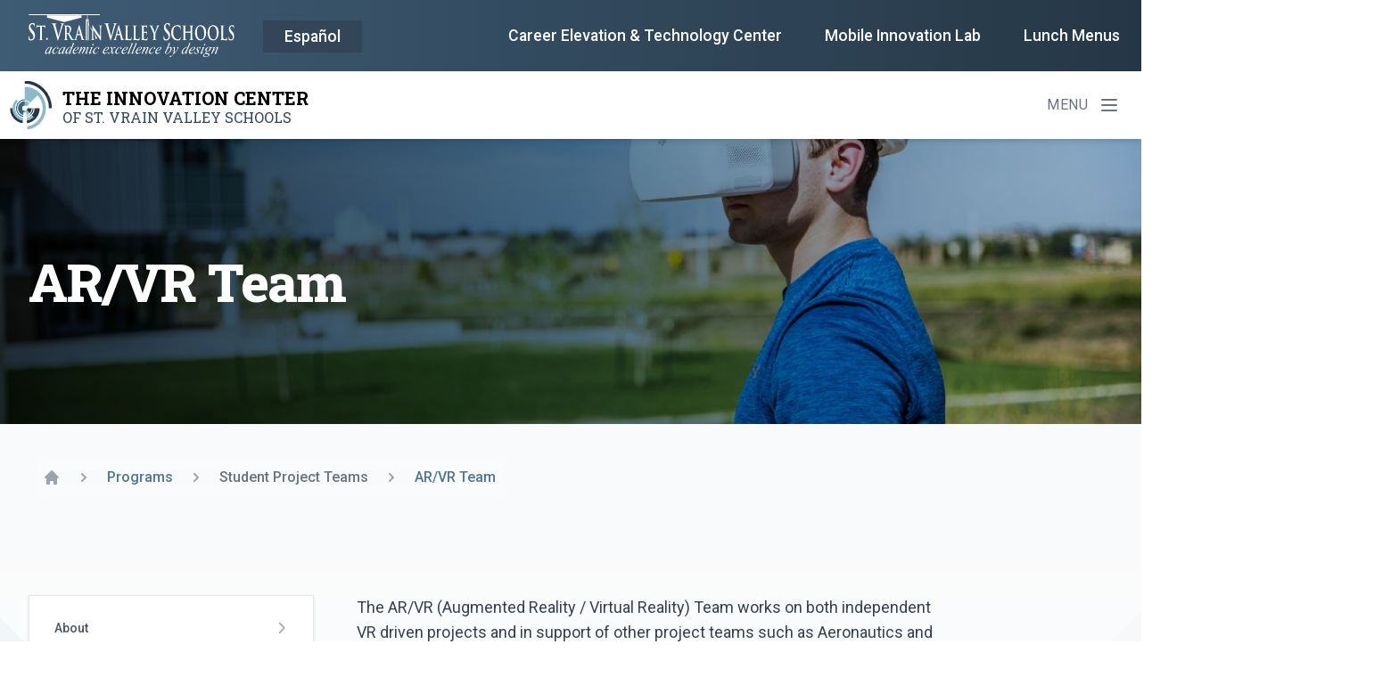

--- FILE ---
content_type: text/html; charset=UTF-8
request_url: https://innovation.svvsd.org/programs/student-project-teams/ar-vr-team/
body_size: 33411
content:

<!doctype html>
    <html lang="en-US">
    <head>
     <meta charset="UTF-8"><script type="text/javascript">(window.NREUM||(NREUM={})).init={ajax:{deny_list:["bam.nr-data.net"]},feature_flags:["soft_nav"]};(window.NREUM||(NREUM={})).loader_config={licenseKey:"NRJS-8575e068edb9189bb5d",applicationID:"305084559",browserID:"330779744"};;/*! For license information please see nr-loader-rum-1.308.0.min.js.LICENSE.txt */
(()=>{var e,t,r={163:(e,t,r)=>{"use strict";r.d(t,{j:()=>E});var n=r(384),i=r(1741);var a=r(2555);r(860).K7.genericEvents;const s="experimental.resources",o="register",c=e=>{if(!e||"string"!=typeof e)return!1;try{document.createDocumentFragment().querySelector(e)}catch{return!1}return!0};var d=r(2614),u=r(944),l=r(8122);const f="[data-nr-mask]",g=e=>(0,l.a)(e,(()=>{const e={feature_flags:[],experimental:{allow_registered_children:!1,resources:!1},mask_selector:"*",block_selector:"[data-nr-block]",mask_input_options:{color:!1,date:!1,"datetime-local":!1,email:!1,month:!1,number:!1,range:!1,search:!1,tel:!1,text:!1,time:!1,url:!1,week:!1,textarea:!1,select:!1,password:!0}};return{ajax:{deny_list:void 0,block_internal:!0,enabled:!0,autoStart:!0},api:{get allow_registered_children(){return e.feature_flags.includes(o)||e.experimental.allow_registered_children},set allow_registered_children(t){e.experimental.allow_registered_children=t},duplicate_registered_data:!1},browser_consent_mode:{enabled:!1},distributed_tracing:{enabled:void 0,exclude_newrelic_header:void 0,cors_use_newrelic_header:void 0,cors_use_tracecontext_headers:void 0,allowed_origins:void 0},get feature_flags(){return e.feature_flags},set feature_flags(t){e.feature_flags=t},generic_events:{enabled:!0,autoStart:!0},harvest:{interval:30},jserrors:{enabled:!0,autoStart:!0},logging:{enabled:!0,autoStart:!0},metrics:{enabled:!0,autoStart:!0},obfuscate:void 0,page_action:{enabled:!0},page_view_event:{enabled:!0,autoStart:!0},page_view_timing:{enabled:!0,autoStart:!0},performance:{capture_marks:!1,capture_measures:!1,capture_detail:!0,resources:{get enabled(){return e.feature_flags.includes(s)||e.experimental.resources},set enabled(t){e.experimental.resources=t},asset_types:[],first_party_domains:[],ignore_newrelic:!0}},privacy:{cookies_enabled:!0},proxy:{assets:void 0,beacon:void 0},session:{expiresMs:d.wk,inactiveMs:d.BB},session_replay:{autoStart:!0,enabled:!1,preload:!1,sampling_rate:10,error_sampling_rate:100,collect_fonts:!1,inline_images:!1,fix_stylesheets:!0,mask_all_inputs:!0,get mask_text_selector(){return e.mask_selector},set mask_text_selector(t){c(t)?e.mask_selector="".concat(t,",").concat(f):""===t||null===t?e.mask_selector=f:(0,u.R)(5,t)},get block_class(){return"nr-block"},get ignore_class(){return"nr-ignore"},get mask_text_class(){return"nr-mask"},get block_selector(){return e.block_selector},set block_selector(t){c(t)?e.block_selector+=",".concat(t):""!==t&&(0,u.R)(6,t)},get mask_input_options(){return e.mask_input_options},set mask_input_options(t){t&&"object"==typeof t?e.mask_input_options={...t,password:!0}:(0,u.R)(7,t)}},session_trace:{enabled:!0,autoStart:!0},soft_navigations:{enabled:!0,autoStart:!0},spa:{enabled:!0,autoStart:!0},ssl:void 0,user_actions:{enabled:!0,elementAttributes:["id","className","tagName","type"]}}})());var p=r(6154),m=r(9324);let h=0;const v={buildEnv:m.F3,distMethod:m.Xs,version:m.xv,originTime:p.WN},b={consented:!1},y={appMetadata:{},get consented(){return this.session?.state?.consent||b.consented},set consented(e){b.consented=e},customTransaction:void 0,denyList:void 0,disabled:!1,harvester:void 0,isolatedBacklog:!1,isRecording:!1,loaderType:void 0,maxBytes:3e4,obfuscator:void 0,onerror:void 0,ptid:void 0,releaseIds:{},session:void 0,timeKeeper:void 0,registeredEntities:[],jsAttributesMetadata:{bytes:0},get harvestCount(){return++h}},_=e=>{const t=(0,l.a)(e,y),r=Object.keys(v).reduce((e,t)=>(e[t]={value:v[t],writable:!1,configurable:!0,enumerable:!0},e),{});return Object.defineProperties(t,r)};var w=r(5701);const x=e=>{const t=e.startsWith("http");e+="/",r.p=t?e:"https://"+e};var R=r(7836),k=r(3241);const A={accountID:void 0,trustKey:void 0,agentID:void 0,licenseKey:void 0,applicationID:void 0,xpid:void 0},S=e=>(0,l.a)(e,A),T=new Set;function E(e,t={},r,s){let{init:o,info:c,loader_config:d,runtime:u={},exposed:l=!0}=t;if(!c){const e=(0,n.pV)();o=e.init,c=e.info,d=e.loader_config}e.init=g(o||{}),e.loader_config=S(d||{}),c.jsAttributes??={},p.bv&&(c.jsAttributes.isWorker=!0),e.info=(0,a.D)(c);const f=e.init,m=[c.beacon,c.errorBeacon];T.has(e.agentIdentifier)||(f.proxy.assets&&(x(f.proxy.assets),m.push(f.proxy.assets)),f.proxy.beacon&&m.push(f.proxy.beacon),e.beacons=[...m],function(e){const t=(0,n.pV)();Object.getOwnPropertyNames(i.W.prototype).forEach(r=>{const n=i.W.prototype[r];if("function"!=typeof n||"constructor"===n)return;let a=t[r];e[r]&&!1!==e.exposed&&"micro-agent"!==e.runtime?.loaderType&&(t[r]=(...t)=>{const n=e[r](...t);return a?a(...t):n})})}(e),(0,n.US)("activatedFeatures",w.B)),u.denyList=[...f.ajax.deny_list||[],...f.ajax.block_internal?m:[]],u.ptid=e.agentIdentifier,u.loaderType=r,e.runtime=_(u),T.has(e.agentIdentifier)||(e.ee=R.ee.get(e.agentIdentifier),e.exposed=l,(0,k.W)({agentIdentifier:e.agentIdentifier,drained:!!w.B?.[e.agentIdentifier],type:"lifecycle",name:"initialize",feature:void 0,data:e.config})),T.add(e.agentIdentifier)}},384:(e,t,r)=>{"use strict";r.d(t,{NT:()=>s,US:()=>u,Zm:()=>o,bQ:()=>d,dV:()=>c,pV:()=>l});var n=r(6154),i=r(1863),a=r(1910);const s={beacon:"bam.nr-data.net",errorBeacon:"bam.nr-data.net"};function o(){return n.gm.NREUM||(n.gm.NREUM={}),void 0===n.gm.newrelic&&(n.gm.newrelic=n.gm.NREUM),n.gm.NREUM}function c(){let e=o();return e.o||(e.o={ST:n.gm.setTimeout,SI:n.gm.setImmediate||n.gm.setInterval,CT:n.gm.clearTimeout,XHR:n.gm.XMLHttpRequest,REQ:n.gm.Request,EV:n.gm.Event,PR:n.gm.Promise,MO:n.gm.MutationObserver,FETCH:n.gm.fetch,WS:n.gm.WebSocket},(0,a.i)(...Object.values(e.o))),e}function d(e,t){let r=o();r.initializedAgents??={},t.initializedAt={ms:(0,i.t)(),date:new Date},r.initializedAgents[e]=t}function u(e,t){o()[e]=t}function l(){return function(){let e=o();const t=e.info||{};e.info={beacon:s.beacon,errorBeacon:s.errorBeacon,...t}}(),function(){let e=o();const t=e.init||{};e.init={...t}}(),c(),function(){let e=o();const t=e.loader_config||{};e.loader_config={...t}}(),o()}},782:(e,t,r)=>{"use strict";r.d(t,{T:()=>n});const n=r(860).K7.pageViewTiming},860:(e,t,r)=>{"use strict";r.d(t,{$J:()=>u,K7:()=>c,P3:()=>d,XX:()=>i,Yy:()=>o,df:()=>a,qY:()=>n,v4:()=>s});const n="events",i="jserrors",a="browser/blobs",s="rum",o="browser/logs",c={ajax:"ajax",genericEvents:"generic_events",jserrors:i,logging:"logging",metrics:"metrics",pageAction:"page_action",pageViewEvent:"page_view_event",pageViewTiming:"page_view_timing",sessionReplay:"session_replay",sessionTrace:"session_trace",softNav:"soft_navigations",spa:"spa"},d={[c.pageViewEvent]:1,[c.pageViewTiming]:2,[c.metrics]:3,[c.jserrors]:4,[c.spa]:5,[c.ajax]:6,[c.sessionTrace]:7,[c.softNav]:8,[c.sessionReplay]:9,[c.logging]:10,[c.genericEvents]:11},u={[c.pageViewEvent]:s,[c.pageViewTiming]:n,[c.ajax]:n,[c.spa]:n,[c.softNav]:n,[c.metrics]:i,[c.jserrors]:i,[c.sessionTrace]:a,[c.sessionReplay]:a,[c.logging]:o,[c.genericEvents]:"ins"}},944:(e,t,r)=>{"use strict";r.d(t,{R:()=>i});var n=r(3241);function i(e,t){"function"==typeof console.debug&&(console.debug("New Relic Warning: https://github.com/newrelic/newrelic-browser-agent/blob/main/docs/warning-codes.md#".concat(e),t),(0,n.W)({agentIdentifier:null,drained:null,type:"data",name:"warn",feature:"warn",data:{code:e,secondary:t}}))}},1687:(e,t,r)=>{"use strict";r.d(t,{Ak:()=>d,Ze:()=>f,x3:()=>u});var n=r(3241),i=r(7836),a=r(3606),s=r(860),o=r(2646);const c={};function d(e,t){const r={staged:!1,priority:s.P3[t]||0};l(e),c[e].get(t)||c[e].set(t,r)}function u(e,t){e&&c[e]&&(c[e].get(t)&&c[e].delete(t),p(e,t,!1),c[e].size&&g(e))}function l(e){if(!e)throw new Error("agentIdentifier required");c[e]||(c[e]=new Map)}function f(e="",t="feature",r=!1){if(l(e),!e||!c[e].get(t)||r)return p(e,t);c[e].get(t).staged=!0,g(e)}function g(e){const t=Array.from(c[e]);t.every(([e,t])=>t.staged)&&(t.sort((e,t)=>e[1].priority-t[1].priority),t.forEach(([t])=>{c[e].delete(t),p(e,t)}))}function p(e,t,r=!0){const s=e?i.ee.get(e):i.ee,c=a.i.handlers;if(!s.aborted&&s.backlog&&c){if((0,n.W)({agentIdentifier:e,type:"lifecycle",name:"drain",feature:t}),r){const e=s.backlog[t],r=c[t];if(r){for(let t=0;e&&t<e.length;++t)m(e[t],r);Object.entries(r).forEach(([e,t])=>{Object.values(t||{}).forEach(t=>{t[0]?.on&&t[0]?.context()instanceof o.y&&t[0].on(e,t[1])})})}}s.isolatedBacklog||delete c[t],s.backlog[t]=null,s.emit("drain-"+t,[])}}function m(e,t){var r=e[1];Object.values(t[r]||{}).forEach(t=>{var r=e[0];if(t[0]===r){var n=t[1],i=e[3],a=e[2];n.apply(i,a)}})}},1738:(e,t,r)=>{"use strict";r.d(t,{U:()=>g,Y:()=>f});var n=r(3241),i=r(9908),a=r(1863),s=r(944),o=r(5701),c=r(3969),d=r(8362),u=r(860),l=r(4261);function f(e,t,r,a){const f=a||r;!f||f[e]&&f[e]!==d.d.prototype[e]||(f[e]=function(){(0,i.p)(c.xV,["API/"+e+"/called"],void 0,u.K7.metrics,r.ee),(0,n.W)({agentIdentifier:r.agentIdentifier,drained:!!o.B?.[r.agentIdentifier],type:"data",name:"api",feature:l.Pl+e,data:{}});try{return t.apply(this,arguments)}catch(e){(0,s.R)(23,e)}})}function g(e,t,r,n,s){const o=e.info;null===r?delete o.jsAttributes[t]:o.jsAttributes[t]=r,(s||null===r)&&(0,i.p)(l.Pl+n,[(0,a.t)(),t,r],void 0,"session",e.ee)}},1741:(e,t,r)=>{"use strict";r.d(t,{W:()=>a});var n=r(944),i=r(4261);class a{#e(e,...t){if(this[e]!==a.prototype[e])return this[e](...t);(0,n.R)(35,e)}addPageAction(e,t){return this.#e(i.hG,e,t)}register(e){return this.#e(i.eY,e)}recordCustomEvent(e,t){return this.#e(i.fF,e,t)}setPageViewName(e,t){return this.#e(i.Fw,e,t)}setCustomAttribute(e,t,r){return this.#e(i.cD,e,t,r)}noticeError(e,t){return this.#e(i.o5,e,t)}setUserId(e,t=!1){return this.#e(i.Dl,e,t)}setApplicationVersion(e){return this.#e(i.nb,e)}setErrorHandler(e){return this.#e(i.bt,e)}addRelease(e,t){return this.#e(i.k6,e,t)}log(e,t){return this.#e(i.$9,e,t)}start(){return this.#e(i.d3)}finished(e){return this.#e(i.BL,e)}recordReplay(){return this.#e(i.CH)}pauseReplay(){return this.#e(i.Tb)}addToTrace(e){return this.#e(i.U2,e)}setCurrentRouteName(e){return this.#e(i.PA,e)}interaction(e){return this.#e(i.dT,e)}wrapLogger(e,t,r){return this.#e(i.Wb,e,t,r)}measure(e,t){return this.#e(i.V1,e,t)}consent(e){return this.#e(i.Pv,e)}}},1863:(e,t,r)=>{"use strict";function n(){return Math.floor(performance.now())}r.d(t,{t:()=>n})},1910:(e,t,r)=>{"use strict";r.d(t,{i:()=>a});var n=r(944);const i=new Map;function a(...e){return e.every(e=>{if(i.has(e))return i.get(e);const t="function"==typeof e?e.toString():"",r=t.includes("[native code]"),a=t.includes("nrWrapper");return r||a||(0,n.R)(64,e?.name||t),i.set(e,r),r})}},2555:(e,t,r)=>{"use strict";r.d(t,{D:()=>o,f:()=>s});var n=r(384),i=r(8122);const a={beacon:n.NT.beacon,errorBeacon:n.NT.errorBeacon,licenseKey:void 0,applicationID:void 0,sa:void 0,queueTime:void 0,applicationTime:void 0,ttGuid:void 0,user:void 0,account:void 0,product:void 0,extra:void 0,jsAttributes:{},userAttributes:void 0,atts:void 0,transactionName:void 0,tNamePlain:void 0};function s(e){try{return!!e.licenseKey&&!!e.errorBeacon&&!!e.applicationID}catch(e){return!1}}const o=e=>(0,i.a)(e,a)},2614:(e,t,r)=>{"use strict";r.d(t,{BB:()=>s,H3:()=>n,g:()=>d,iL:()=>c,tS:()=>o,uh:()=>i,wk:()=>a});const n="NRBA",i="SESSION",a=144e5,s=18e5,o={STARTED:"session-started",PAUSE:"session-pause",RESET:"session-reset",RESUME:"session-resume",UPDATE:"session-update"},c={SAME_TAB:"same-tab",CROSS_TAB:"cross-tab"},d={OFF:0,FULL:1,ERROR:2}},2646:(e,t,r)=>{"use strict";r.d(t,{y:()=>n});class n{constructor(e){this.contextId=e}}},2843:(e,t,r)=>{"use strict";r.d(t,{G:()=>a,u:()=>i});var n=r(3878);function i(e,t=!1,r,i){(0,n.DD)("visibilitychange",function(){if(t)return void("hidden"===document.visibilityState&&e());e(document.visibilityState)},r,i)}function a(e,t,r){(0,n.sp)("pagehide",e,t,r)}},3241:(e,t,r)=>{"use strict";r.d(t,{W:()=>a});var n=r(6154);const i="newrelic";function a(e={}){try{n.gm.dispatchEvent(new CustomEvent(i,{detail:e}))}catch(e){}}},3606:(e,t,r)=>{"use strict";r.d(t,{i:()=>a});var n=r(9908);a.on=s;var i=a.handlers={};function a(e,t,r,a){s(a||n.d,i,e,t,r)}function s(e,t,r,i,a){a||(a="feature"),e||(e=n.d);var s=t[a]=t[a]||{};(s[r]=s[r]||[]).push([e,i])}},3878:(e,t,r)=>{"use strict";function n(e,t){return{capture:e,passive:!1,signal:t}}function i(e,t,r=!1,i){window.addEventListener(e,t,n(r,i))}function a(e,t,r=!1,i){document.addEventListener(e,t,n(r,i))}r.d(t,{DD:()=>a,jT:()=>n,sp:()=>i})},3969:(e,t,r)=>{"use strict";r.d(t,{TZ:()=>n,XG:()=>o,rs:()=>i,xV:()=>s,z_:()=>a});const n=r(860).K7.metrics,i="sm",a="cm",s="storeSupportabilityMetrics",o="storeEventMetrics"},4234:(e,t,r)=>{"use strict";r.d(t,{W:()=>a});var n=r(7836),i=r(1687);class a{constructor(e,t){this.agentIdentifier=e,this.ee=n.ee.get(e),this.featureName=t,this.blocked=!1}deregisterDrain(){(0,i.x3)(this.agentIdentifier,this.featureName)}}},4261:(e,t,r)=>{"use strict";r.d(t,{$9:()=>d,BL:()=>o,CH:()=>g,Dl:()=>_,Fw:()=>y,PA:()=>h,Pl:()=>n,Pv:()=>k,Tb:()=>l,U2:()=>a,V1:()=>R,Wb:()=>x,bt:()=>b,cD:()=>v,d3:()=>w,dT:()=>c,eY:()=>p,fF:()=>f,hG:()=>i,k6:()=>s,nb:()=>m,o5:()=>u});const n="api-",i="addPageAction",a="addToTrace",s="addRelease",o="finished",c="interaction",d="log",u="noticeError",l="pauseReplay",f="recordCustomEvent",g="recordReplay",p="register",m="setApplicationVersion",h="setCurrentRouteName",v="setCustomAttribute",b="setErrorHandler",y="setPageViewName",_="setUserId",w="start",x="wrapLogger",R="measure",k="consent"},5289:(e,t,r)=>{"use strict";r.d(t,{GG:()=>s,Qr:()=>c,sB:()=>o});var n=r(3878),i=r(6389);function a(){return"undefined"==typeof document||"complete"===document.readyState}function s(e,t){if(a())return e();const r=(0,i.J)(e),s=setInterval(()=>{a()&&(clearInterval(s),r())},500);(0,n.sp)("load",r,t)}function o(e){if(a())return e();(0,n.DD)("DOMContentLoaded",e)}function c(e){if(a())return e();(0,n.sp)("popstate",e)}},5607:(e,t,r)=>{"use strict";r.d(t,{W:()=>n});const n=(0,r(9566).bz)()},5701:(e,t,r)=>{"use strict";r.d(t,{B:()=>a,t:()=>s});var n=r(3241);const i=new Set,a={};function s(e,t){const r=t.agentIdentifier;a[r]??={},e&&"object"==typeof e&&(i.has(r)||(t.ee.emit("rumresp",[e]),a[r]=e,i.add(r),(0,n.W)({agentIdentifier:r,loaded:!0,drained:!0,type:"lifecycle",name:"load",feature:void 0,data:e})))}},6154:(e,t,r)=>{"use strict";r.d(t,{OF:()=>c,RI:()=>i,WN:()=>u,bv:()=>a,eN:()=>l,gm:()=>s,mw:()=>o,sb:()=>d});var n=r(1863);const i="undefined"!=typeof window&&!!window.document,a="undefined"!=typeof WorkerGlobalScope&&("undefined"!=typeof self&&self instanceof WorkerGlobalScope&&self.navigator instanceof WorkerNavigator||"undefined"!=typeof globalThis&&globalThis instanceof WorkerGlobalScope&&globalThis.navigator instanceof WorkerNavigator),s=i?window:"undefined"!=typeof WorkerGlobalScope&&("undefined"!=typeof self&&self instanceof WorkerGlobalScope&&self||"undefined"!=typeof globalThis&&globalThis instanceof WorkerGlobalScope&&globalThis),o=Boolean("hidden"===s?.document?.visibilityState),c=/iPad|iPhone|iPod/.test(s.navigator?.userAgent),d=c&&"undefined"==typeof SharedWorker,u=((()=>{const e=s.navigator?.userAgent?.match(/Firefox[/\s](\d+\.\d+)/);Array.isArray(e)&&e.length>=2&&e[1]})(),Date.now()-(0,n.t)()),l=()=>"undefined"!=typeof PerformanceNavigationTiming&&s?.performance?.getEntriesByType("navigation")?.[0]?.responseStart},6389:(e,t,r)=>{"use strict";function n(e,t=500,r={}){const n=r?.leading||!1;let i;return(...r)=>{n&&void 0===i&&(e.apply(this,r),i=setTimeout(()=>{i=clearTimeout(i)},t)),n||(clearTimeout(i),i=setTimeout(()=>{e.apply(this,r)},t))}}function i(e){let t=!1;return(...r)=>{t||(t=!0,e.apply(this,r))}}r.d(t,{J:()=>i,s:()=>n})},6630:(e,t,r)=>{"use strict";r.d(t,{T:()=>n});const n=r(860).K7.pageViewEvent},7699:(e,t,r)=>{"use strict";r.d(t,{It:()=>a,KC:()=>o,No:()=>i,qh:()=>s});var n=r(860);const i=16e3,a=1e6,s="SESSION_ERROR",o={[n.K7.logging]:!0,[n.K7.genericEvents]:!1,[n.K7.jserrors]:!1,[n.K7.ajax]:!1}},7836:(e,t,r)=>{"use strict";r.d(t,{P:()=>o,ee:()=>c});var n=r(384),i=r(8990),a=r(2646),s=r(5607);const o="nr@context:".concat(s.W),c=function e(t,r){var n={},s={},u={},l=!1;try{l=16===r.length&&d.initializedAgents?.[r]?.runtime.isolatedBacklog}catch(e){}var f={on:p,addEventListener:p,removeEventListener:function(e,t){var r=n[e];if(!r)return;for(var i=0;i<r.length;i++)r[i]===t&&r.splice(i,1)},emit:function(e,r,n,i,a){!1!==a&&(a=!0);if(c.aborted&&!i)return;t&&a&&t.emit(e,r,n);var o=g(n);m(e).forEach(e=>{e.apply(o,r)});var d=v()[s[e]];d&&d.push([f,e,r,o]);return o},get:h,listeners:m,context:g,buffer:function(e,t){const r=v();if(t=t||"feature",f.aborted)return;Object.entries(e||{}).forEach(([e,n])=>{s[n]=t,t in r||(r[t]=[])})},abort:function(){f._aborted=!0,Object.keys(f.backlog).forEach(e=>{delete f.backlog[e]})},isBuffering:function(e){return!!v()[s[e]]},debugId:r,backlog:l?{}:t&&"object"==typeof t.backlog?t.backlog:{},isolatedBacklog:l};return Object.defineProperty(f,"aborted",{get:()=>{let e=f._aborted||!1;return e||(t&&(e=t.aborted),e)}}),f;function g(e){return e&&e instanceof a.y?e:e?(0,i.I)(e,o,()=>new a.y(o)):new a.y(o)}function p(e,t){n[e]=m(e).concat(t)}function m(e){return n[e]||[]}function h(t){return u[t]=u[t]||e(f,t)}function v(){return f.backlog}}(void 0,"globalEE"),d=(0,n.Zm)();d.ee||(d.ee=c)},8122:(e,t,r)=>{"use strict";r.d(t,{a:()=>i});var n=r(944);function i(e,t){try{if(!e||"object"!=typeof e)return(0,n.R)(3);if(!t||"object"!=typeof t)return(0,n.R)(4);const r=Object.create(Object.getPrototypeOf(t),Object.getOwnPropertyDescriptors(t)),a=0===Object.keys(r).length?e:r;for(let s in a)if(void 0!==e[s])try{if(null===e[s]){r[s]=null;continue}Array.isArray(e[s])&&Array.isArray(t[s])?r[s]=Array.from(new Set([...e[s],...t[s]])):"object"==typeof e[s]&&"object"==typeof t[s]?r[s]=i(e[s],t[s]):r[s]=e[s]}catch(e){r[s]||(0,n.R)(1,e)}return r}catch(e){(0,n.R)(2,e)}}},8362:(e,t,r)=>{"use strict";r.d(t,{d:()=>a});var n=r(9566),i=r(1741);class a extends i.W{agentIdentifier=(0,n.LA)(16)}},8374:(e,t,r)=>{r.nc=(()=>{try{return document?.currentScript?.nonce}catch(e){}return""})()},8990:(e,t,r)=>{"use strict";r.d(t,{I:()=>i});var n=Object.prototype.hasOwnProperty;function i(e,t,r){if(n.call(e,t))return e[t];var i=r();if(Object.defineProperty&&Object.keys)try{return Object.defineProperty(e,t,{value:i,writable:!0,enumerable:!1}),i}catch(e){}return e[t]=i,i}},9324:(e,t,r)=>{"use strict";r.d(t,{F3:()=>i,Xs:()=>a,xv:()=>n});const n="1.308.0",i="PROD",a="CDN"},9566:(e,t,r)=>{"use strict";r.d(t,{LA:()=>o,bz:()=>s});var n=r(6154);const i="xxxxxxxx-xxxx-4xxx-yxxx-xxxxxxxxxxxx";function a(e,t){return e?15&e[t]:16*Math.random()|0}function s(){const e=n.gm?.crypto||n.gm?.msCrypto;let t,r=0;return e&&e.getRandomValues&&(t=e.getRandomValues(new Uint8Array(30))),i.split("").map(e=>"x"===e?a(t,r++).toString(16):"y"===e?(3&a()|8).toString(16):e).join("")}function o(e){const t=n.gm?.crypto||n.gm?.msCrypto;let r,i=0;t&&t.getRandomValues&&(r=t.getRandomValues(new Uint8Array(e)));const s=[];for(var o=0;o<e;o++)s.push(a(r,i++).toString(16));return s.join("")}},9908:(e,t,r)=>{"use strict";r.d(t,{d:()=>n,p:()=>i});var n=r(7836).ee.get("handle");function i(e,t,r,i,a){a?(a.buffer([e],i),a.emit(e,t,r)):(n.buffer([e],i),n.emit(e,t,r))}}},n={};function i(e){var t=n[e];if(void 0!==t)return t.exports;var a=n[e]={exports:{}};return r[e](a,a.exports,i),a.exports}i.m=r,i.d=(e,t)=>{for(var r in t)i.o(t,r)&&!i.o(e,r)&&Object.defineProperty(e,r,{enumerable:!0,get:t[r]})},i.f={},i.e=e=>Promise.all(Object.keys(i.f).reduce((t,r)=>(i.f[r](e,t),t),[])),i.u=e=>"nr-rum-1.308.0.min.js",i.o=(e,t)=>Object.prototype.hasOwnProperty.call(e,t),e={},t="NRBA-1.308.0.PROD:",i.l=(r,n,a,s)=>{if(e[r])e[r].push(n);else{var o,c;if(void 0!==a)for(var d=document.getElementsByTagName("script"),u=0;u<d.length;u++){var l=d[u];if(l.getAttribute("src")==r||l.getAttribute("data-webpack")==t+a){o=l;break}}if(!o){c=!0;var f={296:"sha512-+MIMDsOcckGXa1EdWHqFNv7P+JUkd5kQwCBr3KE6uCvnsBNUrdSt4a/3/L4j4TxtnaMNjHpza2/erNQbpacJQA=="};(o=document.createElement("script")).charset="utf-8",i.nc&&o.setAttribute("nonce",i.nc),o.setAttribute("data-webpack",t+a),o.src=r,0!==o.src.indexOf(window.location.origin+"/")&&(o.crossOrigin="anonymous"),f[s]&&(o.integrity=f[s])}e[r]=[n];var g=(t,n)=>{o.onerror=o.onload=null,clearTimeout(p);var i=e[r];if(delete e[r],o.parentNode&&o.parentNode.removeChild(o),i&&i.forEach(e=>e(n)),t)return t(n)},p=setTimeout(g.bind(null,void 0,{type:"timeout",target:o}),12e4);o.onerror=g.bind(null,o.onerror),o.onload=g.bind(null,o.onload),c&&document.head.appendChild(o)}},i.r=e=>{"undefined"!=typeof Symbol&&Symbol.toStringTag&&Object.defineProperty(e,Symbol.toStringTag,{value:"Module"}),Object.defineProperty(e,"__esModule",{value:!0})},i.p="https://js-agent.newrelic.com/",(()=>{var e={374:0,840:0};i.f.j=(t,r)=>{var n=i.o(e,t)?e[t]:void 0;if(0!==n)if(n)r.push(n[2]);else{var a=new Promise((r,i)=>n=e[t]=[r,i]);r.push(n[2]=a);var s=i.p+i.u(t),o=new Error;i.l(s,r=>{if(i.o(e,t)&&(0!==(n=e[t])&&(e[t]=void 0),n)){var a=r&&("load"===r.type?"missing":r.type),s=r&&r.target&&r.target.src;o.message="Loading chunk "+t+" failed: ("+a+": "+s+")",o.name="ChunkLoadError",o.type=a,o.request=s,n[1](o)}},"chunk-"+t,t)}};var t=(t,r)=>{var n,a,[s,o,c]=r,d=0;if(s.some(t=>0!==e[t])){for(n in o)i.o(o,n)&&(i.m[n]=o[n]);if(c)c(i)}for(t&&t(r);d<s.length;d++)a=s[d],i.o(e,a)&&e[a]&&e[a][0](),e[a]=0},r=self["webpackChunk:NRBA-1.308.0.PROD"]=self["webpackChunk:NRBA-1.308.0.PROD"]||[];r.forEach(t.bind(null,0)),r.push=t.bind(null,r.push.bind(r))})(),(()=>{"use strict";i(8374);var e=i(8362),t=i(860);const r=Object.values(t.K7);var n=i(163);var a=i(9908),s=i(1863),o=i(4261),c=i(1738);var d=i(1687),u=i(4234),l=i(5289),f=i(6154),g=i(944),p=i(384);const m=e=>f.RI&&!0===e?.privacy.cookies_enabled;function h(e){return!!(0,p.dV)().o.MO&&m(e)&&!0===e?.session_trace.enabled}var v=i(6389),b=i(7699);class y extends u.W{constructor(e,t){super(e.agentIdentifier,t),this.agentRef=e,this.abortHandler=void 0,this.featAggregate=void 0,this.loadedSuccessfully=void 0,this.onAggregateImported=new Promise(e=>{this.loadedSuccessfully=e}),this.deferred=Promise.resolve(),!1===e.init[this.featureName].autoStart?this.deferred=new Promise((t,r)=>{this.ee.on("manual-start-all",(0,v.J)(()=>{(0,d.Ak)(e.agentIdentifier,this.featureName),t()}))}):(0,d.Ak)(e.agentIdentifier,t)}importAggregator(e,t,r={}){if(this.featAggregate)return;const n=async()=>{let n;await this.deferred;try{if(m(e.init)){const{setupAgentSession:t}=await i.e(296).then(i.bind(i,3305));n=t(e)}}catch(e){(0,g.R)(20,e),this.ee.emit("internal-error",[e]),(0,a.p)(b.qh,[e],void 0,this.featureName,this.ee)}try{if(!this.#t(this.featureName,n,e.init))return(0,d.Ze)(this.agentIdentifier,this.featureName),void this.loadedSuccessfully(!1);const{Aggregate:i}=await t();this.featAggregate=new i(e,r),e.runtime.harvester.initializedAggregates.push(this.featAggregate),this.loadedSuccessfully(!0)}catch(e){(0,g.R)(34,e),this.abortHandler?.(),(0,d.Ze)(this.agentIdentifier,this.featureName,!0),this.loadedSuccessfully(!1),this.ee&&this.ee.abort()}};f.RI?(0,l.GG)(()=>n(),!0):n()}#t(e,r,n){if(this.blocked)return!1;switch(e){case t.K7.sessionReplay:return h(n)&&!!r;case t.K7.sessionTrace:return!!r;default:return!0}}}var _=i(6630),w=i(2614),x=i(3241);class R extends y{static featureName=_.T;constructor(e){var t;super(e,_.T),this.setupInspectionEvents(e.agentIdentifier),t=e,(0,c.Y)(o.Fw,function(e,r){"string"==typeof e&&("/"!==e.charAt(0)&&(e="/"+e),t.runtime.customTransaction=(r||"http://custom.transaction")+e,(0,a.p)(o.Pl+o.Fw,[(0,s.t)()],void 0,void 0,t.ee))},t),this.importAggregator(e,()=>i.e(296).then(i.bind(i,3943)))}setupInspectionEvents(e){const t=(t,r)=>{t&&(0,x.W)({agentIdentifier:e,timeStamp:t.timeStamp,loaded:"complete"===t.target.readyState,type:"window",name:r,data:t.target.location+""})};(0,l.sB)(e=>{t(e,"DOMContentLoaded")}),(0,l.GG)(e=>{t(e,"load")}),(0,l.Qr)(e=>{t(e,"navigate")}),this.ee.on(w.tS.UPDATE,(t,r)=>{(0,x.W)({agentIdentifier:e,type:"lifecycle",name:"session",data:r})})}}class k extends e.d{constructor(e){var t;(super(),f.gm)?(this.features={},(0,p.bQ)(this.agentIdentifier,this),this.desiredFeatures=new Set(e.features||[]),this.desiredFeatures.add(R),(0,n.j)(this,e,e.loaderType||"agent"),t=this,(0,c.Y)(o.cD,function(e,r,n=!1){if("string"==typeof e){if(["string","number","boolean"].includes(typeof r)||null===r)return(0,c.U)(t,e,r,o.cD,n);(0,g.R)(40,typeof r)}else(0,g.R)(39,typeof e)},t),function(e){(0,c.Y)(o.Dl,function(t,r=!1){if("string"!=typeof t&&null!==t)return void(0,g.R)(41,typeof t);const n=e.info.jsAttributes["enduser.id"];r&&null!=n&&n!==t?(0,a.p)(o.Pl+"setUserIdAndResetSession",[t],void 0,"session",e.ee):(0,c.U)(e,"enduser.id",t,o.Dl,!0)},e)}(this),function(e){(0,c.Y)(o.nb,function(t){if("string"==typeof t||null===t)return(0,c.U)(e,"application.version",t,o.nb,!1);(0,g.R)(42,typeof t)},e)}(this),function(e){(0,c.Y)(o.d3,function(){e.ee.emit("manual-start-all")},e)}(this),function(e){(0,c.Y)(o.Pv,function(t=!0){if("boolean"==typeof t){if((0,a.p)(o.Pl+o.Pv,[t],void 0,"session",e.ee),e.runtime.consented=t,t){const t=e.features.page_view_event;t.onAggregateImported.then(e=>{const r=t.featAggregate;e&&!r.sentRum&&r.sendRum()})}}else(0,g.R)(65,typeof t)},e)}(this),this.run()):(0,g.R)(21)}get config(){return{info:this.info,init:this.init,loader_config:this.loader_config,runtime:this.runtime}}get api(){return this}run(){try{const e=function(e){const t={};return r.forEach(r=>{t[r]=!!e[r]?.enabled}),t}(this.init),n=[...this.desiredFeatures];n.sort((e,r)=>t.P3[e.featureName]-t.P3[r.featureName]),n.forEach(r=>{if(!e[r.featureName]&&r.featureName!==t.K7.pageViewEvent)return;if(r.featureName===t.K7.spa)return void(0,g.R)(67);const n=function(e){switch(e){case t.K7.ajax:return[t.K7.jserrors];case t.K7.sessionTrace:return[t.K7.ajax,t.K7.pageViewEvent];case t.K7.sessionReplay:return[t.K7.sessionTrace];case t.K7.pageViewTiming:return[t.K7.pageViewEvent];default:return[]}}(r.featureName).filter(e=>!(e in this.features));n.length>0&&(0,g.R)(36,{targetFeature:r.featureName,missingDependencies:n}),this.features[r.featureName]=new r(this)})}catch(e){(0,g.R)(22,e);for(const e in this.features)this.features[e].abortHandler?.();const t=(0,p.Zm)();delete t.initializedAgents[this.agentIdentifier]?.features,delete this.sharedAggregator;return t.ee.get(this.agentIdentifier).abort(),!1}}}var A=i(2843),S=i(782);class T extends y{static featureName=S.T;constructor(e){super(e,S.T),f.RI&&((0,A.u)(()=>(0,a.p)("docHidden",[(0,s.t)()],void 0,S.T,this.ee),!0),(0,A.G)(()=>(0,a.p)("winPagehide",[(0,s.t)()],void 0,S.T,this.ee)),this.importAggregator(e,()=>i.e(296).then(i.bind(i,2117))))}}var E=i(3969);class I extends y{static featureName=E.TZ;constructor(e){super(e,E.TZ),f.RI&&document.addEventListener("securitypolicyviolation",e=>{(0,a.p)(E.xV,["Generic/CSPViolation/Detected"],void 0,this.featureName,this.ee)}),this.importAggregator(e,()=>i.e(296).then(i.bind(i,9623)))}}new k({features:[R,T,I],loaderType:"lite"})})()})();</script>
     <meta name="viewport" content="width=device-width, initial-scale=1">
     <meta name="description" content="The AR/VR (Augmented Reality / Virtual Reality) Team works on both independent VR driven projects and in support of other project teams such as Aeronautics and Biosciences. AR/VR Team Manager Interested in joining? Contact Robert Work for questions, availability and how to apply. If you’re interested in taking any A/V Reality courses for high school [&hellip;]" />
     <link rel="profile" href="https://gmpg.org/xfn/11">
     <script defer src="https://cdn.jsdelivr.net/npm/@alpinejs/collapse@3.x.x/dist/cdn.min.js"></script>
     <script defer src="https://cdn.jsdelivr.net/npm/alpinejs@3.x.x/dist/cdn.min.js"></script>
     <script src="https://kit.fontawesome.com/47aa8d7778.js" crossorigin="anonymous"></script>
     <link rel="preconnect" href="https://fonts.gstatic.com">
     <link href="https://fonts.googleapis.com/css2?family=Roboto+Condensed:ital,wght@0,300;0,400;0,700;1,300;1,400;1,700&family=Roboto+Slab:wght@100;200;300;400;500;600;700;800;900&family=Roboto:ital,wght@0,100;0,300;0,400;0,500;0,700;0,900;1,100;1,300;1,400;1,500;1,700;1,900&display=swap" rel="stylesheet">
      <script src="https://cdn.jsdelivr.net/gh/dixonandmoe/rellax@master/rellax.min.js"></script>

      <!-- Google tag (gtag.js) -->
      <script async src="https://www.googletagmanager.com/gtag/js?id=AW-871372388">
      </script>
      <script>
        window.dataLayer = window.dataLayer || [];
        function gtag(){dataLayer.push(arguments);}
        gtag('js', new Date());

        gtag('config', 'AW-871372388');
      </script>

    <style type="text/css">

      :root{

        
          --border-radius-none: 0px !important;
          --border-radius-sm: 0px !important;
          --border-radius: 0px !important;
          --border-radius-md: 0px !important;
          --border-radius-lg: 0px !important;
          --border-radius-xl: 0px !important;
          --border-radius-2xl: 0px !important;
          --border-radius-3xl: 0px !important;
          --border-radius-full: 0px !important;

          
              --color-primary-50: #f7f9f9 !important;
              --color-primary-100: #e8f1f6 !important;
              --color-primary-200: #cce0ec !important;
              --color-primary-300: #9ebfd3 !important;
              --color-primary-400: #6899b3 !important;
              --color-primary-500: #4f7793 !important;
              --color-primary-600: #3f5c75 !important;
              --color-primary-700: #324559 !important;
              --color-primary-800: #253746 !important;
              --color-primary-900: #151c28 !important;


            
            --color-primary: #253746 !important;


            --color-secondary: #8db9ca !important;
            --color-secondary-50: var(--color-primary-50);
            --color-secondary-100: var(--color-primary-100);
            --color-secondary-200: var(--color-primary-200);
            --color-secondary-300: var(--color-primary-300);
            --color-secondary-400: var(--color-primary-400);
            --color-secondary-500: var(--color-primary-500);
            --color-secondary-600: var(--color-primary-600);
            --color-secondary-700: var(--color-primary-700);
            --color-secondary-800: var(--color-primary-800);
            --color-secondary-900: var(--color-primary-900);
          }</style>

          <title>AR/VR Team &#8211; Innovation Center of St. Vrain Valley Schools</title>
    <script>
    !function(t,e){var o,n,p,r;e.__SV||(window.posthog=e,e._i=[],e.init=function(i,s,a){function g(t,e){var o=e.split(".");2==o.length&&(t=t[o[0]],e=o[1]);var n=t;if("undefined"!=typeof e)for(var i=e.split("."),s=0;s<i.length;s++){var r=i[s];n[r]=n[r]||{},n=n[r]}return n}(p=t.createElement("script")).type="text/javascript",p.async=!0,p.src=s.api_host+"/static/array.js",(r=t.getElementsByTagName("script")[0]).parentNode.insertBefore(p,r);var u=e;for(void 0!==a?u=e[a]=[]:a="posthog",u.people=u.people||{},u.toString=function(t){var e="posthog";return"posthog"!==a&&(e+="."+a),t||(e+=" (stub)"),e},u.people.toString=function(){return u.toString(1)+".people (stub)"},o="capture identify alias people.set people.set_once set_config register register_once unregister opt_out_capturing has_opted_out_capturing opt_in_capturing reset isFeatureEnabled onFeatureFlags getFeatureFlag getFeatureFlagPayload reloadFeatureFlags group updateEarlyAccessFeatureEnrollment getEarlyAccessFeatures getActiveMatchingSurveys getSurveys onSessionId".split(" "),n=0;n<o.length;n++)g(u,o[n]);e._i.push([i,s,a])},e.__SV=1)}(document,window.posthog||[]);

    // Initialize PostHog with session recording enabled only for editors and higher
    posthog.init('phc_U6uBc1u34v4JPRKmYmCsuU9iWG79eDmeJ9Gym0fA1wH', {
        api_host: 'https://app.posthog.com',
        session_recording: {
            recordCrossOriginIframes: true,
                        sessionRecordingSampleRate: 0 // Disabled for subscribers, contributors, authors, and non-logged-in users
                    },
        person_profiles: 'identified_only',
                    disable_session_recording: true
            });

            document.addEventListener('DOMContentLoaded', function() {
            if (typeof posthog !== 'undefined' && typeof posthog.identify === 'function') {
                posthog.identify(null, {
                    logged_in: false,
                    is_admin: false,
                    is_editor_or_higher: false
                });
            } else {
                console.error('PostHog is not initialized correctly.');
            }
        });
        </script>
    <meta name='robots' content='max-image-preview:large' />
<link rel='dns-prefetch' href='//plausible.io' />
<link rel="alternate" type="application/rss+xml" title="Innovation Center of St. Vrain Valley Schools &raquo; Feed" href="https://innovation.svvsd.org/feed/" />
<link rel="alternate" title="oEmbed (JSON)" type="application/json+oembed" href="https://innovation.svvsd.org/wp-json/oembed/1.0/embed?url=https%3A%2F%2Finnovation.svvsd.org%2Fprograms%2Fstudent-project-teams%2Far-vr-team%2F" />
<link rel="alternate" title="oEmbed (XML)" type="text/xml+oembed" href="https://innovation.svvsd.org/wp-json/oembed/1.0/embed?url=https%3A%2F%2Finnovation.svvsd.org%2Fprograms%2Fstudent-project-teams%2Far-vr-team%2F&#038;format=xml" />
<style id='wp-img-auto-sizes-contain-inline-css'>
img:is([sizes=auto i],[sizes^="auto," i]){contain-intrinsic-size:3000px 1500px}
/*# sourceURL=wp-img-auto-sizes-contain-inline-css */
</style>
<style id='wp-block-paragraph-inline-css'>
.is-small-text{font-size:.875em}.is-regular-text{font-size:1em}.is-large-text{font-size:2.25em}.is-larger-text{font-size:3em}.has-drop-cap:not(:focus):first-letter{float:left;font-size:8.4em;font-style:normal;font-weight:100;line-height:.68;margin:.05em .1em 0 0;text-transform:uppercase}body.rtl .has-drop-cap:not(:focus):first-letter{float:none;margin-left:.1em}p.has-drop-cap.has-background{overflow:hidden}:root :where(p.has-background){padding:1.25em 2.375em}:where(p.has-text-color:not(.has-link-color)) a{color:inherit}p.has-text-align-left[style*="writing-mode:vertical-lr"],p.has-text-align-right[style*="writing-mode:vertical-rl"]{rotate:180deg}
/*# sourceURL=https://innovation.svvsd.org/wp-includes/blocks/paragraph/style.min.css */
</style>
<style id='wp-block-heading-inline-css'>
h1:where(.wp-block-heading).has-background,h2:where(.wp-block-heading).has-background,h3:where(.wp-block-heading).has-background,h4:where(.wp-block-heading).has-background,h5:where(.wp-block-heading).has-background,h6:where(.wp-block-heading).has-background{padding:1.25em 2.375em}h1.has-text-align-left[style*=writing-mode]:where([style*=vertical-lr]),h1.has-text-align-right[style*=writing-mode]:where([style*=vertical-rl]),h2.has-text-align-left[style*=writing-mode]:where([style*=vertical-lr]),h2.has-text-align-right[style*=writing-mode]:where([style*=vertical-rl]),h3.has-text-align-left[style*=writing-mode]:where([style*=vertical-lr]),h3.has-text-align-right[style*=writing-mode]:where([style*=vertical-rl]),h4.has-text-align-left[style*=writing-mode]:where([style*=vertical-lr]),h4.has-text-align-right[style*=writing-mode]:where([style*=vertical-rl]),h5.has-text-align-left[style*=writing-mode]:where([style*=vertical-lr]),h5.has-text-align-right[style*=writing-mode]:where([style*=vertical-rl]),h6.has-text-align-left[style*=writing-mode]:where([style*=vertical-lr]),h6.has-text-align-right[style*=writing-mode]:where([style*=vertical-rl]){rotate:180deg}
/*# sourceURL=https://innovation.svvsd.org/wp-includes/blocks/heading/style.min.css */
</style>
<style id='wp-emoji-styles-inline-css'>

	img.wp-smiley, img.emoji {
		display: inline !important;
		border: none !important;
		box-shadow: none !important;
		height: 1em !important;
		width: 1em !important;
		margin: 0 0.07em !important;
		vertical-align: -0.1em !important;
		background: none !important;
		padding: 0 !important;
	}
/*# sourceURL=wp-emoji-styles-inline-css */
</style>
<style id='wp-block-library-inline-css'>
:root{--wp-block-synced-color:#7a00df;--wp-block-synced-color--rgb:122,0,223;--wp-bound-block-color:var(--wp-block-synced-color);--wp-editor-canvas-background:#ddd;--wp-admin-theme-color:#007cba;--wp-admin-theme-color--rgb:0,124,186;--wp-admin-theme-color-darker-10:#006ba1;--wp-admin-theme-color-darker-10--rgb:0,107,160.5;--wp-admin-theme-color-darker-20:#005a87;--wp-admin-theme-color-darker-20--rgb:0,90,135;--wp-admin-border-width-focus:2px}@media (min-resolution:192dpi){:root{--wp-admin-border-width-focus:1.5px}}.wp-element-button{cursor:pointer}:root .has-very-light-gray-background-color{background-color:#eee}:root .has-very-dark-gray-background-color{background-color:#313131}:root .has-very-light-gray-color{color:#eee}:root .has-very-dark-gray-color{color:#313131}:root .has-vivid-green-cyan-to-vivid-cyan-blue-gradient-background{background:linear-gradient(135deg,#00d084,#0693e3)}:root .has-purple-crush-gradient-background{background:linear-gradient(135deg,#34e2e4,#4721fb 50%,#ab1dfe)}:root .has-hazy-dawn-gradient-background{background:linear-gradient(135deg,#faaca8,#dad0ec)}:root .has-subdued-olive-gradient-background{background:linear-gradient(135deg,#fafae1,#67a671)}:root .has-atomic-cream-gradient-background{background:linear-gradient(135deg,#fdd79a,#004a59)}:root .has-nightshade-gradient-background{background:linear-gradient(135deg,#330968,#31cdcf)}:root .has-midnight-gradient-background{background:linear-gradient(135deg,#020381,#2874fc)}:root{--wp--preset--font-size--normal:16px;--wp--preset--font-size--huge:42px}.has-regular-font-size{font-size:1em}.has-larger-font-size{font-size:2.625em}.has-normal-font-size{font-size:var(--wp--preset--font-size--normal)}.has-huge-font-size{font-size:var(--wp--preset--font-size--huge)}.has-text-align-center{text-align:center}.has-text-align-left{text-align:left}.has-text-align-right{text-align:right}.has-fit-text{white-space:nowrap!important}#end-resizable-editor-section{display:none}.aligncenter{clear:both}.items-justified-left{justify-content:flex-start}.items-justified-center{justify-content:center}.items-justified-right{justify-content:flex-end}.items-justified-space-between{justify-content:space-between}.screen-reader-text{border:0;clip-path:inset(50%);height:1px;margin:-1px;overflow:hidden;padding:0;position:absolute;width:1px;word-wrap:normal!important}.screen-reader-text:focus{background-color:#ddd;clip-path:none;color:#444;display:block;font-size:1em;height:auto;left:5px;line-height:normal;padding:15px 23px 14px;text-decoration:none;top:5px;width:auto;z-index:100000}html :where(.has-border-color){border-style:solid}html :where([style*=border-top-color]){border-top-style:solid}html :where([style*=border-right-color]){border-right-style:solid}html :where([style*=border-bottom-color]){border-bottom-style:solid}html :where([style*=border-left-color]){border-left-style:solid}html :where([style*=border-width]){border-style:solid}html :where([style*=border-top-width]){border-top-style:solid}html :where([style*=border-right-width]){border-right-style:solid}html :where([style*=border-bottom-width]){border-bottom-style:solid}html :where([style*=border-left-width]){border-left-style:solid}html :where(img[class*=wp-image-]){height:auto;max-width:100%}:where(figure){margin:0 0 1em}html :where(.is-position-sticky){--wp-admin--admin-bar--position-offset:var(--wp-admin--admin-bar--height,0px)}@media screen and (max-width:600px){html :where(.is-position-sticky){--wp-admin--admin-bar--position-offset:0px}}

/*# sourceURL=wp-block-library-inline-css */
</style><style id='wp-block-separator-inline-css'>
@charset "UTF-8";.wp-block-separator{border:none;border-top:2px solid}:root :where(.wp-block-separator.is-style-dots){height:auto;line-height:1;text-align:center}:root :where(.wp-block-separator.is-style-dots):before{color:currentColor;content:"···";font-family:serif;font-size:1.5em;letter-spacing:2em;padding-left:2em}.wp-block-separator.is-style-dots{background:none!important;border:none!important}
/*# sourceURL=https://innovation.svvsd.org/wp-includes/blocks/separator/style.min.css */
</style>
<style id='wp-block-separator-theme-inline-css'>
.wp-block-separator.has-css-opacity{opacity:.4}.wp-block-separator{border:none;border-bottom:2px solid;margin-left:auto;margin-right:auto}.wp-block-separator.has-alpha-channel-opacity{opacity:1}.wp-block-separator:not(.is-style-wide):not(.is-style-dots){width:100px}.wp-block-separator.has-background:not(.is-style-dots){border-bottom:none;height:1px}.wp-block-separator.has-background:not(.is-style-wide):not(.is-style-dots){height:2px}
/*# sourceURL=https://innovation.svvsd.org/wp-includes/blocks/separator/theme.min.css */
</style>

<link rel='stylesheet' id='ai-alt-text-generator-public-css' href='https://innovation.svvsd.org/wp-content/plugins/ai-alt-text-generator/public/css/ai-alt-text-generator-public.css?ver=2.1.2' media='all' />
<link rel='stylesheet' id='weglot-css-css' href='https://innovation.svvsd.org/wp-content/plugins/weglot/dist/css/front-css.css?ver=5.2' media='all' />
<link rel='stylesheet' id='new-flag-css-css' href='https://innovation.svvsd.org/wp-content/plugins/weglot/dist/css/new-flags.css?ver=5.2' media='all' />
<link rel='stylesheet' id='your-theme-styles-css' href='https://innovation.svvsd.org/wp-content/themes/tailwind/css/theme.css?ver=0.1.14' media='all' />
<link rel='stylesheet' id='tailwind-style-css' href='https://innovation.svvsd.org/wp-content/themes/tailwind/style.css?ver=1.0.01' media='all' />
<link rel='stylesheet' id='print-css-css' href='https://innovation.svvsd.org/wp-content/themes/tailwind/css/print.css?ver=6.9' media='all' />
<script src="https://innovation.svvsd.org/wp-content/plugins/wp-sentry-integration/public/wp-sentry-browser.tracing.replay.min.js?ver=8.10.0" id="wp-sentry-browser-bundle-js"></script>
<script id="wp-sentry-browser-js-extra">
var wp_sentry = {"wpBrowserTracingOptions":{},"tracesSampleRate":"0.3","wpSessionReplayOptions":{},"replaysSessionSampleRate":"0.1","replaysOnErrorSampleRate":"1","environment":"live","release":"1.0.0","context":{"tags":{"wordpress":"6.9","language":"en-US"}},"dsn":"https://d4558366791c9bebeb4f4207d22cc946@o4506588491874304.ingest.sentry.io/4506588494495744"};
//# sourceURL=wp-sentry-browser-js-extra
</script>
<script src="https://innovation.svvsd.org/wp-content/plugins/wp-sentry-integration/public/wp-sentry-init.js?ver=8.10.0" id="wp-sentry-browser-js"></script>
<script src="https://innovation.svvsd.org/wp-includes/js/jquery/jquery.min.js?ver=3.7.1" id="jquery-core-js"></script>
<script src="https://innovation.svvsd.org/wp-includes/js/jquery/jquery-migrate.min.js?ver=3.4.1" id="jquery-migrate-js"></script>
<script src="https://innovation.svvsd.org/wp-content/plugins/ai-alt-text-generator/public/js/ai-alt-text-generator-public.js?ver=2.1.2" id="ai-alt-text-generator-public-js"></script>
<script defer data-domain='innovation.svvsd.org' data-api='https://plausible.io/api/event' data-cfasync='false' src="https://plausible.io/js/plausible.outbound-links.file-downloads.tagged-events.js?ver=2.4.2" id="plausible-analytics-js"></script>
<script id="plausible-analytics-js-after">
window.plausible = window.plausible || function() { (window.plausible.q = window.plausible.q || []).push(arguments) }
//# sourceURL=plausible-analytics-js-after
</script>
<script src="https://innovation.svvsd.org/wp-content/plugins/weglot/dist/front-js.js?ver=5.2" id="wp-weglot-js-js"></script>
<script src="https://innovation.svvsd.org/wp-content/themes/tailwind/js/custom_script.js?ver=6.9" id="custom-script-js"></script>
<link rel="https://api.w.org/" href="https://innovation.svvsd.org/wp-json/" /><link rel="alternate" title="JSON" type="application/json" href="https://innovation.svvsd.org/wp-json/wp/v2/pages/2131" /><link rel="EditURI" type="application/rsd+xml" title="RSD" href="https://innovation.svvsd.org/xmlrpc.php?rsd" />
<meta name="generator" content="WordPress 6.9" />
<link rel="canonical" href="https://innovation.svvsd.org/programs/student-project-teams/ar-vr-team/" />
<link rel='shortlink' href='https://innovation.svvsd.org/?p=2131' />

<link rel="alternate" href="https://innovation.svvsd.org/programs/student-project-teams/ar-vr-team/" hreflang="en"/>
<link rel="alternate" href="https://innovation.svvsd.org/es/programs/student-project-teams/ar-vr-team/" hreflang="es"/>
<script type="application/json" id="weglot-data">{"language_from":"en","language_from_custom_flag":null,"language_from_custom_name":null,"languages":[{"language_to":"es","custom_code":null,"custom_name":null,"custom_local_name":null,"provider":null,"enabled":true,"automatic_translation_enabled":true,"connect_host_destination":null,"custom_flag":null}],"excluded_paths":[{"type":"START_WITH","value":"\/author\/","language_button_displayed":true,"exclusion_behavior":"NOT_TRANSLATED","excluded_languages":[]},{"type":"START_WITH","value":"\/category\/","language_button_displayed":true,"exclusion_behavior":"NOT_TRANSLATED","excluded_languages":[]},{"type":"START_WITH","value":"\/2014\/","language_button_displayed":true,"exclusion_behavior":"NOT_TRANSLATED","excluded_languages":[]},{"type":"START_WITH","value":"\/2015\/","language_button_displayed":true,"exclusion_behavior":"NOT_TRANSLATED","excluded_languages":[]}],"excluded_blocks":[],"custom_settings":{"button_style":{"flag_type":"rectangle_mat","with_name":true,"full_name":true,"custom_css":"","is_dropdown":false,"with_flags":false},"translate_email":false,"translate_search":false,"translate_amp":false,"switchers":[{"templates":{"name":"default","hash":"095ffb8d22f66be52959023fa4eeb71a05f20f73"},"location":[],"style":{"with_flags":false,"flag_type":"rectangle_mat","with_name":true,"full_name":true,"is_dropdown":false}}]},"current_language":"en","switcher_links":{"en":"https:\/\/innovation.svvsd.org\/programs\/student-project-teams\/ar-vr-team\/","es":"https:\/\/innovation.svvsd.org\/es\/programs\/student-project-teams\/ar-vr-team\/"},"original_path":"\/programs\/student-project-teams\/ar-vr-team\/"}</script> <style type="text/css">:root{--border-radius-none: 0px !important;
				--border-radius-sm: 0px !important;
				--border-radius: 0px !important;
				--border-radius-md: 0px !important;
				--border-radius-lg: 0px !important;
				--border-radius-xl: 0px !important;
				--border-radius-2xl: 0px !important;
				--border-radius-3xl: 0px !important;
				--border-radius-full: 0px !important;
			--color-primary-50: #f7f9f9 !important;
			--color-primary-100: #e8f1f6 !important;
			--color-primary-200: #cce0ec !important;
			--color-primary-300: #9ebfd3 !important;
			--color-primary-400: #6899b3 !important;
			--color-primary-500: #4f7793 !important;
			--color-primary-600: #3f5c75 !important;
			--color-primary-700: #324559 !important;
			--color-primary-800: #253746 !important;
			--color-primary-900: #151c28 !important;
		}</style><link rel="icon" href="https://innovation.svvsd.org/wp-content/uploads/sites/23/2021/05/innovation-logo.svg" sizes="32x32" />
<link rel="icon" href="https://innovation.svvsd.org/wp-content/uploads/sites/23/2021/05/innovation-logo.svg" sizes="192x192" />
<link rel="apple-touch-icon" href="https://innovation.svvsd.org/wp-content/uploads/sites/23/2021/05/innovation-logo.svg" />
<meta name="msapplication-TileImage" content="https://innovation.svvsd.org/wp-content/uploads/sites/23/2021/05/innovation-logo.svg" />
        </head>

        <body class="wp-singular page-template-default page page-id-2131 page-child parent-pageid-562 wp-custom-logo wp-theme-tailwind" x-ref="bodyelem">

                    <div class="print-exclude">
                      </div>
          <!-- This example requires Tailwind CSS v2.0+ -->

          <div id="page" class="site">
           <a class="skip-link screen-reader-text opacity-0 focus:opacity-100 fixed top-0 left-0 z-0 m-4 bg-white rounded-md px-8 py-4 shadow-md transition focus:outline-none focus:z-50 focus:ring-2 focus:ring-offset-2 focus:ring-black text-primary-700 text-md font-display" href="#primary">Skip to content</a>
           <div id="sticky-header" class="fixed lg:sticky z-30 w-full top-0 transition-transform duration-300">
             <div class="w-full h-auto bg-gradient-to-r from-primary-600 to-primary-800 print-exclude">
               <div class="flex-1 flex items-center justify-between">
                <div class="flex items-center flex-row-reverse ">
                  <!--Weglot 5.2--><aside data-wg-notranslate="" class="country-selector weglot-inline weglot-shortcode wg-" tabindex="0" aria-expanded="false" aria-label="Language selected: English"><input id="wg696fda797cb186.944814341768938105820" class="weglot_choice" type="checkbox" name="menu"/><label data-l="en" tabindex="-1" for="wg696fda797cb186.944814341768938105820" class="wgcurrent wg-li weglot-lang weglot-language flag-0 wg-en" data-code-language="wg-en" data-name-language="English"><span class="wglanguage-name">English</span></label><ul role="none"><li data-l="es" class="wg-li weglot-lang weglot-language flag-0 wg-es" data-code-language="es" role="option"><a title="Language switcher : Spanish" class="weglot-language-es" role="option" data-wg-notranslate="" href="https://innovation.svvsd.org/es/programs/student-project-teams/ar-vr-team/">Español</a></li></ul></aside>
                  <a href="https://www.svvsd.org/" class="focus:bg-black focus:bg-opacity-50">
                    <img src="/wp-content/themes/tailwind/photos/svvsd-logo.svg" width="231px" height="40px" alt="St. Vrain Valley Schools logo" class="h-16 lg:h-20 p-4 w-auto px-8"></a></div>

                    <nav class="hidden lg:flex">
<!-- Collect the nav links, forms, and other content for toggling --><a class="rounded text-base font-medium text-white hover:text-primary-100 hover:bg-primary-900 transition py-2 px-6" href="http://cetc.svvsd.org">Career Elevation & Technology Center</a>
<a class="rounded text-base font-medium text-white hover:text-primary-100 hover:bg-primary-900 transition py-2 px-6" href="http://mobilelab.svvsd.org/">Mobile Innovation Lab</a>
<a class="rounded text-base font-medium text-white hover:text-primary-100 hover:bg-primary-900 transition py-2 px-6" href="https://linqconnect.com/public/menu/AV9YJ5">Lunch Menus</a>
</nav>

                  </div>
                </div>


                <div x-data="{ quickLinksIsOpen: false, classLinkIsOpen: false }"  class="relative lg:sticky w-full top-0 dark-exclude print-exclude">




                  <div class="relative bg-white shadow-md">
                    <div class="flex justify-between items-center px-4 py-4">
                      <!-- School Logo -->
                      <div class="flex items-center lg:flex-shrink-0">

                        <div class="w-auto h-11 flex-shrink-0 transform scale-125 mr-2">
                            <a href="https://innovation.svvsd.org/" class="custom-logo-link" rel="home"><img width="239" height="274" src="https://innovation.svvsd.org/wp-content/uploads/sites/23/2021/05/innovation-logo.svg" class="custom-logo" alt="The Innovation Center logo" decoding="async" fetchpriority="high" /></a>                      </div>
                      <a href="/">
                        <div class="school-name font-display uppercase leading-3 ml-2 lg:whitespace-nowrap">

                                                      <span class="text-xl block font-bold">The Innovation Center</span>          <span class="text-primary-700 leading-4">of St. Vrain Valley Schools</span>
                          

                        </div>
                      </a>
                    </div>
<!--       <div class="hidden md:flex-1 md:flex md:items-center md:justify-between">
 -->       <nav class="hidden 2xl:flex space-x-10 px-8">
<!-- Collect the nav links, forms, and other content for toggling --><div x-data="{ isOpen: false }" @click.away="isOpen = false" @focusout="isOpen = false" class="relative">
<button type="button" @click="isOpen = !isOpen" class="whitespace-nowrap text-gray-500 group bg-white rounded-md inline-flex items-center text-base font-medium hover:text-gray-900 focus:outline-none focus:ring-2 focus:ring-offset-2 focus:ring-primary-500" aria-expanded="false"><span>About </span><svg class="text-gray-400 ml-2 h-5 w-5 group-hover:text-gray-500" xmlns="http://www.w3.org/2000/svg" viewBox="0 0 20 20" fill="currentColor" aria-hidden="true">
                    <path fill-rule="evenodd" d="M5.293 7.293a1 1 0 011.414 0L10 10.586l3.293-3.293a1 1 0 111.414 1.414l-4 4a1 1 0 01-1.414 0l-4-4a1 1 0 010-1.414z" clip-rule="evenodd"></path>
                    </svg></button>
<div x-show="isOpen" @focusin="isOpen = true" x-transition:enter="transition ease-out duration-200 transform" x-transition:enter-start="opacity-0 translate-y-1" x-transition:enter-end="opacity-100 translate-y-0" x-transition:leave="transition ease-in duration-150 transform" x-transition:leave-start="opacity-100 translate-y-0" x-transition:leave-end="opacity-0 translate-y-1" class="absolute z-10 -ml-4 mt-3 transform px-2 w-screen max-w-md lg:max-w-2xl sm:px-0 lg:ml-0 lg:left-1/2 lg:-translate-x-1/2" style="display: none;">
                    <div class="absolute mt-3 w-screen max-w-md lg:max-w-2xl">
                    <div class="rounded-lg shadow-lg ring-1 ring-black ring-opacity-5 overflow-hidden">
                    <div class="relative grid gap-6 bg-white px-5 py-6 sm:gap-8 sm:p-8 lg:grid-cols-2">
<a href="https://innovation.svvsd.org/about/bell-and-bus-schedule/" class="-m-3 p-3 flex items-center rounded-lg hover:bg-gray-50 focus:outline-none focus:ring-2 focus:ring-offset-2 focus:ring-primary-500"><div class="flex-shrink-0 flex items-center justify-center h-10 w-10 rounded-md bg-primary-50 text-primary-600 sm:h-12 sm:w-12">
                            <!-- Heroicon name: outline/academic-cap --><i class="fal fa-calendar-alt fa-lg opacity-0 transition duration-300" data-replace="{'opacity-0':'opacity-100'}"></i></div><div class="ml-4">
                        <p class="text-base font-medium text-gray-900">
                        Bell and Bus Schedule
                        </p></div></a>

<a href="https://innovation.svvsd.org/about/case-studies-white-papers/" class="-m-3 p-3 flex items-center rounded-lg hover:bg-gray-50 focus:outline-none focus:ring-2 focus:ring-offset-2 focus:ring-primary-500"><div class="flex-shrink-0 flex items-center justify-center h-10 w-10 rounded-md bg-primary-50 text-primary-600 sm:h-12 sm:w-12">
                            <!-- Heroicon name: outline/academic-cap --><i class="fal fa-chart-pie-alt fa-lg opacity-0 transition duration-300" data-replace="{'opacity-0':'opacity-100'}"></i></div><div class="ml-4">
                        <p class="text-base font-medium text-gray-900">
                        Case Studies &#038; White Papers
                        </p></div></a>

<a href="https://innovation.svvsd.org/about/contact-us/" class="-m-3 p-3 flex items-center rounded-lg hover:bg-gray-50 focus:outline-none focus:ring-2 focus:ring-offset-2 focus:ring-primary-500"><div class="flex-shrink-0 flex items-center justify-center h-10 w-10 rounded-md bg-primary-50 text-primary-600 sm:h-12 sm:w-12">
                            <!-- Heroicon name: outline/academic-cap --><i class="fal fa-phone fa-lg opacity-0 transition duration-300" data-replace="{'opacity-0':'opacity-100'}"></i></div><div class="ml-4">
                        <p class="text-base font-medium text-gray-900">
                        Contact Us
                        </p></div></a>

<a href="https://innovation.svvsd.org/about/hours-location/" class="-m-3 p-3 flex items-center rounded-lg hover:bg-gray-50 focus:outline-none focus:ring-2 focus:ring-offset-2 focus:ring-primary-500"><div class="flex-shrink-0 flex items-center justify-center h-10 w-10 rounded-md bg-primary-50 text-primary-600 sm:h-12 sm:w-12">
                            <!-- Heroicon name: outline/academic-cap --><i class="fal fa-map-marked-alt fa-lg opacity-0 transition duration-300" data-replace="{'opacity-0':'opacity-100'}"></i></div><div class="ml-4">
                        <p class="text-base font-medium text-gray-900">
                        Hours &#038; Location
                        </p></div></a>

<a href="https://innovation.svvsd.org/about/our-facility/" class="-m-3 p-3 flex items-center rounded-lg hover:bg-gray-50 focus:outline-none focus:ring-2 focus:ring-offset-2 focus:ring-primary-500"><div class="flex-shrink-0 flex items-center justify-center h-10 w-10 rounded-md bg-primary-50 text-primary-600 sm:h-12 sm:w-12">
                            <!-- Heroicon name: outline/academic-cap --><i class="fal fa-building fa-lg opacity-0 transition duration-300" data-replace="{'opacity-0':'opacity-100'}"></i></div><div class="ml-4">
                        <p class="text-base font-medium text-gray-900">
                        Our Facility
                        </p></div></a>

<a href="https://innovation.svvsd.org/about/our-story/" class="-m-3 p-3 flex items-center rounded-lg hover:bg-gray-50 focus:outline-none focus:ring-2 focus:ring-offset-2 focus:ring-primary-500"><div class="flex-shrink-0 flex items-center justify-center h-10 w-10 rounded-md bg-primary-50 text-primary-600 sm:h-12 sm:w-12">
                            <!-- Heroicon name: outline/academic-cap --><i class="fal fa-robot fa-lg opacity-0 transition duration-300" data-replace="{'opacity-0':'opacity-100'}"></i></div><div class="ml-4">
                        <p class="text-base font-medium text-gray-900">
                        Our Story
                        </p></div></a>

<a href="https://innovation.svvsd.org/about/faqs/" class="-m-3 p-3 flex items-center rounded-lg hover:bg-gray-50 focus:outline-none focus:ring-2 focus:ring-offset-2 focus:ring-primary-500"><div class="flex-shrink-0 flex items-center justify-center h-10 w-10 rounded-md bg-primary-50 text-primary-600 sm:h-12 sm:w-12">
                            <!-- Heroicon name: outline/academic-cap --><i class="fal fa-question-circle fa-lg opacity-0 transition duration-300" data-replace="{'opacity-0':'opacity-100'}"></i></div><div class="ml-4">
                        <p class="text-base font-medium text-gray-900">
                        FAQs
                        </p></div></a>

<a href="https://www.thinglink.com/video/1764370056688435877" class="-m-3 p-3 flex items-center rounded-lg hover:bg-gray-50 focus:outline-none focus:ring-2 focus:ring-offset-2 focus:ring-primary-500"><div class="flex-shrink-0 flex items-center justify-center h-10 w-10 rounded-md bg-primary-50 text-primary-600 sm:h-12 sm:w-12">
                            <!-- Heroicon name: outline/academic-cap --><i class="fal fa-vr-cardboard fa-lg opacity-0 transition duration-300" data-replace="{'opacity-0':'opacity-100'}"></i></div><div class="ml-4">
                        <p class="text-base font-medium text-gray-900">
                        360 Tour
                        </p></div></a>
</div></div></div></div></div>
<a class="text-base font-medium text-gray-500 hover:text-gray-900 whitespace-nowrap" href="https://innovation.svvsd.org/staff/">Staff</a>
<div x-data="{ isOpen: false }" @click.away="isOpen = false" @focusout="isOpen = false" class="relative">
<button type="button" @click="isOpen = !isOpen" class="whitespace-nowrap text-gray-500 group bg-white rounded-md inline-flex items-center text-base font-medium hover:text-gray-900 focus:outline-none focus:ring-2 focus:ring-offset-2 focus:ring-primary-500" aria-expanded="false"><span>Focus Areas </span><svg class="text-gray-400 ml-2 h-5 w-5 group-hover:text-gray-500" xmlns="http://www.w3.org/2000/svg" viewBox="0 0 20 20" fill="currentColor" aria-hidden="true">
                    <path fill-rule="evenodd" d="M5.293 7.293a1 1 0 011.414 0L10 10.586l3.293-3.293a1 1 0 111.414 1.414l-4 4a1 1 0 01-1.414 0l-4-4a1 1 0 010-1.414z" clip-rule="evenodd"></path>
                    </svg></button>
<div x-show="isOpen" @focusin="isOpen = true" x-transition:enter="transition ease-out duration-200 transform" x-transition:enter-start="opacity-0 translate-y-1" x-transition:enter-end="opacity-100 translate-y-0" x-transition:leave="transition ease-in duration-150 transform" x-transition:leave-start="opacity-100 translate-y-0" x-transition:leave-end="opacity-0 translate-y-1" class="absolute z-10 -ml-4 mt-3 transform px-2 w-screen max-w-md lg:max-w-2xl sm:px-0 lg:ml-0 lg:left-1/2 lg:-translate-x-1/2" style="display: none;">
                    <div class="absolute mt-3 w-screen max-w-md lg:max-w-2xl">
                    <div class="rounded-lg shadow-lg ring-1 ring-black ring-opacity-5 overflow-hidden">
                    <div class="relative grid gap-6 bg-white px-5 py-6 sm:gap-8 sm:p-8 lg:grid-cols-2">
<a href="https://innovation.svvsd.org/focus-areas/aeronautics/" class="-m-3 p-3 flex items-center rounded-lg hover:bg-gray-50 focus:outline-none focus:ring-2 focus:ring-offset-2 focus:ring-primary-500"><div class="flex-shrink-0 flex items-center justify-center h-10 w-10 rounded-md bg-primary-50 text-primary-600 sm:h-12 sm:w-12">
                            <!-- Heroicon name: outline/academic-cap --><i class="fal fa-plane-alt fa-lg opacity-0 transition duration-300" data-replace="{'opacity-0':'opacity-100'}"></i></div><div class="ml-4">
                        <p class="text-base font-medium text-gray-900">
                        Aeronautics
                        </p></div></a>

<a href="https://innovation.svvsd.org/focus-areas/ai/" class="-m-3 p-3 flex items-center rounded-lg hover:bg-gray-50 focus:outline-none focus:ring-2 focus:ring-offset-2 focus:ring-primary-500"><div class="flex-shrink-0 flex items-center justify-center h-10 w-10 rounded-md bg-primary-50 text-primary-600 sm:h-12 sm:w-12">
                            <!-- Heroicon name: outline/academic-cap --><i class="fal fa-code fa-lg opacity-0 transition duration-300" data-replace="{'opacity-0':'opacity-100'}"></i></div><div class="ml-4">
                        <p class="text-base font-medium text-gray-900">
                        Artificial Intelligence
                        </p></div></a>

<a href="https://innovation.svvsd.org/focus-areas/bioscience/" class="-m-3 p-3 flex items-center rounded-lg hover:bg-gray-50 focus:outline-none focus:ring-2 focus:ring-offset-2 focus:ring-primary-500"><div class="flex-shrink-0 flex items-center justify-center h-10 w-10 rounded-md bg-primary-50 text-primary-600 sm:h-12 sm:w-12">
                            <!-- Heroicon name: outline/academic-cap --><i class="fal fa-dna fa-lg opacity-0 transition duration-300" data-replace="{'opacity-0':'opacity-100'}"></i></div><div class="ml-4">
                        <p class="text-base font-medium text-gray-900">
                        Bioscience
                        </p></div></a>

<a href="https://innovation.svvsd.org/focus-areas/cybersecurity/" class="-m-3 p-3 flex items-center rounded-lg hover:bg-gray-50 focus:outline-none focus:ring-2 focus:ring-offset-2 focus:ring-primary-500"><div class="flex-shrink-0 flex items-center justify-center h-10 w-10 rounded-md bg-primary-50 text-primary-600 sm:h-12 sm:w-12">
                            <!-- Heroicon name: outline/academic-cap --><i class="fal fa-shield-check fa-lg opacity-0 transition duration-300" data-replace="{'opacity-0':'opacity-100'}"></i></div><div class="ml-4">
                        <p class="text-base font-medium text-gray-900">
                        Cybersecurity
                        </p></div></a>

<a href="https://innovation.svvsd.org/focus-areas/design/" class="-m-3 p-3 flex items-center rounded-lg hover:bg-gray-50 focus:outline-none focus:ring-2 focus:ring-offset-2 focus:ring-primary-500"><div class="flex-shrink-0 flex items-center justify-center h-10 w-10 rounded-md bg-primary-50 text-primary-600 sm:h-12 sm:w-12">
                            <!-- Heroicon name: outline/academic-cap --><i class="fal fa-file-image fa-lg opacity-0 transition duration-300" data-replace="{'opacity-0':'opacity-100'}"></i></div><div class="ml-4">
                        <p class="text-base font-medium text-gray-900">
                        Design
                        </p></div></a>

<a href="https://innovation.svvsd.org/focus-areas/entrepreneurship/" class="-m-3 p-3 flex items-center rounded-lg hover:bg-gray-50 focus:outline-none focus:ring-2 focus:ring-offset-2 focus:ring-primary-500"><div class="flex-shrink-0 flex items-center justify-center h-10 w-10 rounded-md bg-primary-50 text-primary-600 sm:h-12 sm:w-12">
                            <!-- Heroicon name: outline/academic-cap --><i class="fal fa-hands-helping fa-lg opacity-0 transition duration-300" data-replace="{'opacity-0':'opacity-100'}"></i></div><div class="ml-4">
                        <p class="text-base font-medium text-gray-900">
                        Entrepreneurship
                        </p></div></a>

<a href="https://innovation.svvsd.org/focus-areas/pathways-to-teaching/" class="-m-3 p-3 flex items-center rounded-lg hover:bg-gray-50 focus:outline-none focus:ring-2 focus:ring-offset-2 focus:ring-primary-500"><div class="flex-shrink-0 flex items-center justify-center h-10 w-10 rounded-md bg-primary-50 text-primary-600 sm:h-12 sm:w-12">
                            <!-- Heroicon name: outline/academic-cap --><i class="fal fa-chalkboard-teacher fa-lg opacity-0 transition duration-300" data-replace="{'opacity-0':'opacity-100'}"></i></div><div class="ml-4">
                        <p class="text-base font-medium text-gray-900">
                        Pathways to Teaching (P-TEACH)
                        </p></div></a>

<a href="https://innovation.svvsd.org/focus-areas/music-innovation/" class="-m-3 p-3 flex items-center rounded-lg hover:bg-gray-50 focus:outline-none focus:ring-2 focus:ring-offset-2 focus:ring-primary-500"><div class="flex-shrink-0 flex items-center justify-center h-10 w-10 rounded-md bg-primary-50 text-primary-600 sm:h-12 sm:w-12">
                            <!-- Heroicon name: outline/academic-cap --><i class="fal fa-music fa-lg opacity-0 transition duration-300" data-replace="{'opacity-0':'opacity-100'}"></i></div><div class="ml-4">
                        <p class="text-base font-medium text-gray-900">
                        Music Innovation
                        </p></div></a>

<a href="https://innovation.svvsd.org/focus-areas/robotics/" class="-m-3 p-3 flex items-center rounded-lg hover:bg-gray-50 focus:outline-none focus:ring-2 focus:ring-offset-2 focus:ring-primary-500"><div class="flex-shrink-0 flex items-center justify-center h-10 w-10 rounded-md bg-primary-50 text-primary-600 sm:h-12 sm:w-12">
                            <!-- Heroicon name: outline/academic-cap --><i class="fal fa-user-robot fa-lg opacity-0 transition duration-300" data-replace="{'opacity-0':'opacity-100'}"></i></div><div class="ml-4">
                        <p class="text-base font-medium text-gray-900">
                        Robotics
                        </p></div></a>

<a href="https://innovation.svvsd.org/focus-areas/stem-education/" class="-m-3 p-3 flex items-center rounded-lg hover:bg-gray-50 focus:outline-none focus:ring-2 focus:ring-offset-2 focus:ring-primary-500"><div class="flex-shrink-0 flex items-center justify-center h-10 w-10 rounded-md bg-primary-50 text-primary-600 sm:h-12 sm:w-12">
                            <!-- Heroicon name: outline/academic-cap --><i class="fal fa-cogs fa-lg opacity-0 transition duration-300" data-replace="{'opacity-0':'opacity-100'}"></i></div><div class="ml-4">
                        <p class="text-base font-medium text-gray-900">
                        STEM Education
                        </p></div></a>

<a href="https://innovation.svvsd.org/focus-areas/ic-studios/" class="-m-3 p-3 flex items-center rounded-lg hover:bg-gray-50 focus:outline-none focus:ring-2 focus:ring-offset-2 focus:ring-primary-500"><div class="flex-shrink-0 flex items-center justify-center h-10 w-10 rounded-md bg-primary-50 text-primary-600 sm:h-12 sm:w-12">
                            <!-- Heroicon name: outline/academic-cap --><i class="fal fa-camera-movie fa-lg opacity-0 transition duration-300" data-replace="{'opacity-0':'opacity-100'}"></i></div><div class="ml-4">
                        <p class="text-base font-medium text-gray-900">
                        Video Arts
                        </p></div></a>

<a href="https://innovation.svvsd.org/focus-areas/opportunity-climb/" class="-m-3 p-3 flex items-center rounded-lg hover:bg-gray-50 focus:outline-none focus:ring-2 focus:ring-offset-2 focus:ring-primary-500"><div class="flex-shrink-0 flex items-center justify-center h-10 w-10 rounded-md bg-primary-50 text-primary-600 sm:h-12 sm:w-12">
                            <!-- Heroicon name: outline/academic-cap --><i class="fal fa-file-certificate fa-lg opacity-0 transition duration-300" data-replace="{'opacity-0':'opacity-100'}"></i></div><div class="ml-4">
                        <p class="text-base font-medium text-gray-900">
                        Opportunity CLIMB
                        </p></div></a>

<a href="https://innovation.svvsd.org/focus-areas/work-based-learning/" class="-m-3 p-3 flex items-center rounded-lg hover:bg-gray-50 focus:outline-none focus:ring-2 focus:ring-offset-2 focus:ring-primary-500"><div class="flex-shrink-0 flex items-center justify-center h-10 w-10 rounded-md bg-primary-50 text-primary-600 sm:h-12 sm:w-12">
                            <!-- Heroicon name: outline/academic-cap --><i class="fal fa-user-friends fa-lg opacity-0 transition duration-300" data-replace="{'opacity-0':'opacity-100'}"></i></div><div class="ml-4">
                        <p class="text-base font-medium text-gray-900">
                        Work-Based Learning
                        </p></div></a>

<a href="https://innovation.svvsd.org/focus-areas/game-development/" class="-m-3 p-3 flex items-center rounded-lg hover:bg-gray-50 focus:outline-none focus:ring-2 focus:ring-offset-2 focus:ring-primary-500"><div class="flex-shrink-0 flex items-center justify-center h-10 w-10 rounded-md bg-primary-50 text-primary-600 sm:h-12 sm:w-12">
                            <!-- Heroicon name: outline/academic-cap --><i class="fal fa-gamepad-alt fa-lg opacity-0 transition duration-300" data-replace="{'opacity-0':'opacity-100'}"></i></div><div class="ml-4">
                        <p class="text-base font-medium text-gray-900">
                        Game Development
                        </p></div></a>
</div></div></div></div></div>
<a class="text-base font-medium text-gray-500 hover:text-gray-900 whitespace-nowrap" href="https://innovation.svvsd.org/programs/requests/">Course Requests</a>
<div x-data="{ isOpen: false }" @click.away="isOpen = false" @focusout="isOpen = false" class="relative">
<button type="button" @click="isOpen = !isOpen" class="whitespace-nowrap text-gray-500 group bg-white rounded-md inline-flex items-center text-base font-medium hover:text-gray-900 focus:outline-none focus:ring-2 focus:ring-offset-2 focus:ring-primary-500" aria-expanded="false"><span>Programs </span><svg class="text-gray-400 ml-2 h-5 w-5 group-hover:text-gray-500" xmlns="http://www.w3.org/2000/svg" viewBox="0 0 20 20" fill="currentColor" aria-hidden="true">
                    <path fill-rule="evenodd" d="M5.293 7.293a1 1 0 011.414 0L10 10.586l3.293-3.293a1 1 0 111.414 1.414l-4 4a1 1 0 01-1.414 0l-4-4a1 1 0 010-1.414z" clip-rule="evenodd"></path>
                    </svg></button>
<div x-show="isOpen" @focusin="isOpen = true" x-transition:enter="transition ease-out duration-200 transform" x-transition:enter-start="opacity-0 translate-y-1" x-transition:enter-end="opacity-100 translate-y-0" x-transition:leave="transition ease-in duration-150 transform" x-transition:leave-start="opacity-100 translate-y-0" x-transition:leave-end="opacity-0 translate-y-1" class="absolute z-10 -ml-4 mt-3 transform px-2 w-screen max-w-md lg:max-w-2xl sm:px-0 lg:ml-0 lg:left-1/2 lg:-translate-x-1/2" style="display: none;">
                    <div class="absolute mt-3 w-screen max-w-md lg:max-w-2xl">
                    <div class="rounded-lg shadow-lg ring-1 ring-black ring-opacity-5 overflow-hidden">
                    <div class="relative grid gap-6 bg-white px-5 py-6 sm:gap-8 sm:p-8 lg:grid-cols-2">
<a href="https://innovation.svvsd.org/programs/student-project-teams/" class="-m-3 p-3 flex items-center rounded-lg hover:bg-gray-50 focus:outline-none focus:ring-2 focus:ring-offset-2 focus:ring-primary-500"><div class="flex-shrink-0 flex items-center justify-center h-10 w-10 rounded-md bg-primary-50 text-primary-600 sm:h-12 sm:w-12">
                            <!-- Heroicon name: outline/academic-cap --><i class="fal fa-cogs fa-lg opacity-0 transition duration-300" data-replace="{'opacity-0':'opacity-100'}"></i></div><div class="ml-4">
                        <p class="text-base font-medium text-gray-900">
                        Student Project Teams
                        </p></div></a>

<a href="https://innovation.svvsd.org/programs/levelup-webinars/" class="-m-3 p-3 flex items-center rounded-lg hover:bg-gray-50 focus:outline-none focus:ring-2 focus:ring-offset-2 focus:ring-primary-500"><div class="flex-shrink-0 flex items-center justify-center h-10 w-10 rounded-md bg-primary-50 text-primary-600 sm:h-12 sm:w-12">
                            <!-- Heroicon name: outline/academic-cap --><i class="fal fa-webcam fa-lg opacity-0 transition duration-300" data-replace="{'opacity-0':'opacity-100'}"></i></div><div class="ml-4">
                        <p class="text-base font-medium text-gray-900">
                        LevelUp Webinars
                        </p></div></a>

<a href="https://innovation.svvsd.org/programs/for-educators/" class="-m-3 p-3 flex items-center rounded-lg hover:bg-gray-50 focus:outline-none focus:ring-2 focus:ring-offset-2 focus:ring-primary-500"><div class="flex-shrink-0 flex items-center justify-center h-10 w-10 rounded-md bg-primary-50 text-primary-600 sm:h-12 sm:w-12">
                            <!-- Heroicon name: outline/academic-cap --><i class="fal fa-chalkboard-teacher fa-lg opacity-0 transition duration-300" data-replace="{'opacity-0':'opacity-100'}"></i></div><div class="ml-4">
                        <p class="text-base font-medium text-gray-900">
                        For Educators
                        </p></div></a>

<a href="https://innovation.svvsd.org/programs/badges/" class="-m-3 p-3 flex items-center rounded-lg hover:bg-gray-50 focus:outline-none focus:ring-2 focus:ring-offset-2 focus:ring-primary-500"><div class="flex-shrink-0 flex items-center justify-center h-10 w-10 rounded-md bg-primary-50 text-primary-600 sm:h-12 sm:w-12">
                            <!-- Heroicon name: outline/academic-cap --><i class="fal fa-award fa-lg opacity-0 transition duration-300" data-replace="{'opacity-0':'opacity-100'}"></i></div><div class="ml-4">
                        <p class="text-base font-medium text-gray-900">
                        Badges
                        </p></div></a>

<a href="https://innovation.svvsd.org/programs/vex_robotics/" class="-m-3 p-3 flex items-center rounded-lg hover:bg-gray-50 focus:outline-none focus:ring-2 focus:ring-offset-2 focus:ring-primary-500"><div class="flex-shrink-0 flex items-center justify-center h-10 w-10 rounded-md bg-primary-50 text-primary-600 sm:h-12 sm:w-12">
                            <!-- Heroicon name: outline/academic-cap --><i class="fal fa-user-robot fa-lg opacity-0 transition duration-300" data-replace="{'opacity-0':'opacity-100'}"></i></div><div class="ml-4">
                        <p class="text-base font-medium text-gray-900">
                        VEX Robotics
                        </p></div></a>
</div></div></div></div></div>
<a class="text-base font-medium text-gray-500 hover:text-gray-900 whitespace-nowrap" href="https://innovation.svvsd.org/facility-use-tours/">Facility Use &#038; Tours</a>
<a class="text-base font-medium text-gray-500 hover:text-gray-900 whitespace-nowrap" href="https://innovation.svvsd.org/programs/summer-programs/">Summer Programs</a>
</nav>
 <div class="hidden 2xl:flex items-center justify-center flex-row relative">
  <button title="Quick Links" id="quick-link-button" class="bg-white transition hover:bg-primary-100 focus:bg-primary-100 focus:outline-none focus:ring-2 focus:ring-offset-2 focus:ring-primary-500 p-2 rounded-md cursor-pointer" @click="quickLinksIsOpen = !quickLinksIsOpen">
    <svg xmlns="http://www.w3.org/2000/svg" class="h-6 w-6 text-primary-600 hover:text-primary-800 transition" fill="none" viewBox="0 0 24 24" stroke="currentColor">
      <path stroke-linecap="round" stroke-linejoin="round" stroke-width="2" d="M13.828 10.172a4 4 0 00-5.656 0l-4 4a4 4 0 105.656 5.656l1.102-1.101m-.758-4.899a4 4 0 005.656 0l4-4a4 4 0 00-5.656-5.656l-1.1 1.1" />
    </svg>
  </button>




  <div class="ml-4 hidden 2xl:block">
    

<form class="flex flex-row flex-grow 2xl:flex-grow-0" id="searchform" method="get" action="https://innovation.svvsd.org/">
	<label for="search" class="sr-only">Search</label>
	<input type="text" name="s" id="search" class="search-field shadow-sm focus:ring-primary-500 focus:border-primary-500 block w-full sm:text-sm border-gray-300 rounded-l-md" placeholder="Search" value="">
	<button aria-label="search" type="submit" value="Search" class="bg-primary-600 text-white px-4 border rounded-r-md border-primary-600 hover:bg-primary-700 transition"><svg xmlns="http://www.w3.org/2000/svg" class="h-6 w-6 text-white" fill="none" viewBox="0 0 24 24" stroke="currentColor">
		<path stroke-linecap="round" stroke-linejoin="round" stroke-width="2" d="M21 21l-6-6m2-5a7 7 0 11-14 0 7 7 0 0114 0z" />
	</svg></button>
</form>
  </div>
</div>
<!--   </div> -->

<script type="text/javascript">var scrollPos = 0;</script>
<div class=" -my-2 2xl:hidden" x-data="{isOpen: false, classLinkIsOpen: false}" @click.away="isOpen = false">
  <button type="button" id="open-mobile-menu" class="bg-white rounded-md p-4 -m-2 inline-flex items-center justify-center text-gray-500 hover:text-primary-600 hover:bg-gray-100 focus:outline-none focus:ring-2 focus:ring-inset focus:ring-primary-500" aria-expanded="false" @click="isOpen = true; var offset = window.pageYOffset; document.getElementById('sticky-header').setAttribute('style', 'transition:0s !important'); console.log(offset); document.body.style.top='-' + offset + 'px'; scrollPos = offset; document.body.style.overflowY='hidden';  document.body.style.position='fixed'; document.body.style.height='100%'; document.body.style.width='100%'; setTimeout(function(){ checkHeight() }, 50); return false;">
    <span class="sr-only">Open menu</span>
    <!-- Heroicon name: outline/menu --><span class="hidden md:block tracking-wide uppercase mr-3 font-normal">Menu</span>
    <svg class="h-6 w-6" xmlns="http://www.w3.org/2000/svg" fill="none" viewBox="0 0 24 24" stroke="currentColor" aria-hidden="true">
      <path stroke-linecap="round" stroke-linejoin="round" stroke-width="2" d="M4 6h16M4 12h16M4 18h16" />
    </svg>
  </button>



  
<div class="mobile-menu-test fixed inset-0 p-2 h-full transform origin-top-right z-40 pointer-events-none" x-show="isOpen" x-transition:enter="transition ease-out duration-300 transform" x-transition:enter-start="opacity-0 translate-x-10" x-transition:enter-end="opacity-100 translate-x-0" x-transition:leave="transition-none" x-transition:leave-start="opacity-100 translate-y-0" x-transition:leave-end="opacity-0 translate-y-1" x-cloak >
  <div class=" pointer-events-auto rounded-md overflow-hidden shadow-lg ring-1 ring-black ring-opacity-5 bg-white overflow-y-auto max-h-full md:relative md:float-right md:max-w-lg" id="mobilemenu-scrollable"  @scroll="console.log('scrolling'); document.getElementById('scrollHelper').setAttribute('style', 'transform: translateY(0px) !important; opacity: 0 !important;');" >
    <div class="px-5 sticky top-0 z-10">
      <div class="border-b-2 bg-primary-50 flex items-center justify-between pt-5 pb-5 -mx-5 px-5  rounded-t-md md:rounded-t-none">
        <!-- GET SEARCH FORM HERE -->
        <form class="flex flex-row flex-grow 2xl:flex-grow-0" id="searchform-mobile" method="get" action="https://innovation.svvsd.org/"><label for="mobile-search" class="sr-only">Search</label><input type="text" name="s" id="mobile-search" class="search-field shadow-sm focus:ring-primary-500 focus:border-primary-500 block w-full sm:text-sm border-gray-300 rounded-l-md" placeholder="Search" value=""><button aria-label="search" type="submit" value="Search" class="bg-primary-600 text-white px-4 border rounded-r-md border-primary-600 hover:bg-primary-700 transition"><svg xmlns="http://www.w3.org/2000/svg" class="h-6 w-6 text-white" fill="none" viewBox="0 0 24 24" stroke="currentColor"><path stroke-linecap="round" stroke-linejoin="round" stroke-width="2" d="M21 21l-6-6m2-5a7 7 0 11-14 0 7 7 0 0114 0z" />
	</svg></button>
</form>        <button type="button" class="rounded-md ml-2 p-4 -my-2 -mr-2 inline-flex items-center justify-center text-primary-500 hover:text-primary-600 hover:bg-white focus:outline-none focus:ring-2 focus:ring-inset focus:ring-primary-500" @click="isOpen = false;   setTimeout(function(){  document.body.style=''; document.documentElement.style = 'scroll-behavior: auto'; console.log(scrollPos); window.scrollTo({top: scrollPos, left: 0, behavior: 'auto'}); document.documentElement.style = 'scroll-behavior: smooth'; }, 50); setTimeout(function(){document.getElementById('sticky-header').removeAttribute('style'); }, 100);">
          <span class="sr-only">Close menu</span>
          <!-- Heroicon name: outline/x -->
          <svg class="h-6 w-6" xmlns="http://www.w3.org/2000/svg" fill="none" viewBox="0 0 24 24" stroke="currentColor" aria-hidden="true">
            <path stroke-linecap="round" stroke-linejoin="round" stroke-width="2" d="M6 18L18 6M6 6l12 12" />
          </svg>
        </button>

      </div>
    </div>




     <div class="pb-6 px-5"><div class="mt-2"><nav class="grid space-y-1">
<div class="-mx-3 rounded-md" x-data="{isOpen: false}" :class="isOpen ? 'bg-gray-50' : 'bg-white'"><button class="focus:outline-none focus:ring-2 focus:ring-offset-2 focus:ring-primary-500 w-full px-3 py-4 flex items-center justify-between rounded-md transition-all duration-300" @click="isOpen = !isOpen" :class="isOpen ? 'bg-primary-500 hover:bg-primary-500' : 'hover:bg-gray-50'"><div class="flex items-center"><i class="fal fa-cogs fa-lg w-6 flex justify-center transition duration-300" :class="isOpen ? 'text-white' : 'text-primary-600'"></i><span class="ml-3 text-base font-medium text-gray-900 transition-all duration-300" :class="isOpen ? 'text-white' : 'text-gray-900'">About</span></div><svg :class="isOpen ? 'rotate-90 text-white' : 'rotate-0'" xmlns="http://www.w3.org/2000/svg" class="h-6 w-6 transition duration-300 transform" fill="none" viewBox="0 0 24 24" stroke="currentColor">
              <path stroke-linecap="round" stroke-linejoin="round" stroke-width="2" d="M9 5l7 7-7 7" />
              </svg></button>
<div x-ref="container" class="overflow-hidden transition-all duration-300 h-auto max-h-0" x-bind:style="isOpen ? 'max-height: ' + $refs.container.scrollHeight + 'px !important' : ''"><div class="grid grid-cols py-2"><a href="https://innovation.svvsd.org/about/bell-and-bus-schedule/"" class="focus:outline-none focus:ring-2 focus:ring-offset-2 focus:ring-primary-500 pr-3 pl-6 py-3 w-full cursor-pointer rounded-md hover:bg-gray-100 flex items-center justify-start text-lg text-gray-700"><i class="fal fa-calendar-alt fa-lg w-6 flex justify-center transition duration-300 mr-3 text-primary-500" ></i>Bell and Bus Schedule</a>
<a href="https://innovation.svvsd.org/about/case-studies-white-papers/"" class="focus:outline-none focus:ring-2 focus:ring-offset-2 focus:ring-primary-500 pr-3 pl-6 py-3 w-full cursor-pointer rounded-md hover:bg-gray-100 flex items-center justify-start text-lg text-gray-700"><i class="fal fa-chart-pie-alt fa-lg w-6 flex justify-center transition duration-300 mr-3 text-primary-500" ></i>Case Studies &#038; White Papers</a>
<a href="https://innovation.svvsd.org/about/contact-us/"" class="focus:outline-none focus:ring-2 focus:ring-offset-2 focus:ring-primary-500 pr-3 pl-6 py-3 w-full cursor-pointer rounded-md hover:bg-gray-100 flex items-center justify-start text-lg text-gray-700"><i class="fal fa-phone fa-lg w-6 flex justify-center transition duration-300 mr-3 text-primary-500" ></i>Contact Us</a>
<a href="https://innovation.svvsd.org/about/hours-location/"" class="focus:outline-none focus:ring-2 focus:ring-offset-2 focus:ring-primary-500 pr-3 pl-6 py-3 w-full cursor-pointer rounded-md hover:bg-gray-100 flex items-center justify-start text-lg text-gray-700"><i class="fal fa-map-marked-alt fa-lg w-6 flex justify-center transition duration-300 mr-3 text-primary-500" ></i>Hours &#038; Location</a>
<a href="https://innovation.svvsd.org/about/our-facility/"" class="focus:outline-none focus:ring-2 focus:ring-offset-2 focus:ring-primary-500 pr-3 pl-6 py-3 w-full cursor-pointer rounded-md hover:bg-gray-100 flex items-center justify-start text-lg text-gray-700"><i class="fal fa-building fa-lg w-6 flex justify-center transition duration-300 mr-3 text-primary-500" ></i>Our Facility</a>
<a href="https://innovation.svvsd.org/about/our-story/"" class="focus:outline-none focus:ring-2 focus:ring-offset-2 focus:ring-primary-500 pr-3 pl-6 py-3 w-full cursor-pointer rounded-md hover:bg-gray-100 flex items-center justify-start text-lg text-gray-700"><i class="fal fa-robot fa-lg w-6 flex justify-center transition duration-300 mr-3 text-primary-500" ></i>Our Story</a>
<a href="https://innovation.svvsd.org/about/faqs/"" class="focus:outline-none focus:ring-2 focus:ring-offset-2 focus:ring-primary-500 pr-3 pl-6 py-3 w-full cursor-pointer rounded-md hover:bg-gray-100 flex items-center justify-start text-lg text-gray-700"><i class="fal fa-question-circle fa-lg w-6 flex justify-center transition duration-300 mr-3 text-primary-500" ></i>FAQs</a>
<a href="https://www.thinglink.com/video/1764370056688435877"" class="focus:outline-none focus:ring-2 focus:ring-offset-2 focus:ring-primary-500 pr-3 pl-6 py-3 w-full cursor-pointer rounded-md hover:bg-gray-100 flex items-center justify-start text-lg text-gray-700"><i class="fal fa-vr-cardboard fa-lg w-6 flex justify-center transition duration-300 mr-3 text-primary-500" ></i>360 Tour</a></div></div></div>
<a href="https://innovation.svvsd.org/staff/" class="-mx-3 px-3 py-4 flex items-center rounded-md hover:bg-gray-50"><i class="fal fa-users fa-lg text-primary-600 w-6 flex justify-center"></i><span class="ml-3 text-base font-medium text-gray-900">Staff</span></a><div class="-mx-3 rounded-md" x-data="{isOpen: false}" :class="isOpen ? 'bg-gray-50' : 'bg-white'"><button class="focus:outline-none focus:ring-2 focus:ring-offset-2 focus:ring-primary-500 w-full px-3 py-4 flex items-center justify-between rounded-md transition-all duration-300" @click="isOpen = !isOpen" :class="isOpen ? 'bg-primary-500 hover:bg-primary-500' : 'hover:bg-gray-50'"><div class="flex items-center"><i class="fal fa-lightbulb-on fa-lg w-6 flex justify-center transition duration-300" :class="isOpen ? 'text-white' : 'text-primary-600'"></i><span class="ml-3 text-base font-medium text-gray-900 transition-all duration-300" :class="isOpen ? 'text-white' : 'text-gray-900'">Focus Areas</span></div><svg :class="isOpen ? 'rotate-90 text-white' : 'rotate-0'" xmlns="http://www.w3.org/2000/svg" class="h-6 w-6 transition duration-300 transform" fill="none" viewBox="0 0 24 24" stroke="currentColor">
              <path stroke-linecap="round" stroke-linejoin="round" stroke-width="2" d="M9 5l7 7-7 7" />
              </svg></button>
<div x-ref="container" class="overflow-hidden transition-all duration-300 h-auto max-h-0" x-bind:style="isOpen ? 'max-height: ' + $refs.container.scrollHeight + 'px !important' : ''"><div class="grid grid-cols py-2"><a href="https://innovation.svvsd.org/focus-areas/aeronautics/"" class="focus:outline-none focus:ring-2 focus:ring-offset-2 focus:ring-primary-500 pr-3 pl-6 py-3 w-full cursor-pointer rounded-md hover:bg-gray-100 flex items-center justify-start text-lg text-gray-700"><i class="fal fa-plane-alt fa-lg w-6 flex justify-center transition duration-300 mr-3 text-primary-500" ></i>Aeronautics</a>
<a href="https://innovation.svvsd.org/focus-areas/ai/"" class="focus:outline-none focus:ring-2 focus:ring-offset-2 focus:ring-primary-500 pr-3 pl-6 py-3 w-full cursor-pointer rounded-md hover:bg-gray-100 flex items-center justify-start text-lg text-gray-700"><i class="fal fa-code fa-lg w-6 flex justify-center transition duration-300 mr-3 text-primary-500" ></i>Artificial Intelligence</a>
<a href="https://innovation.svvsd.org/focus-areas/bioscience/"" class="focus:outline-none focus:ring-2 focus:ring-offset-2 focus:ring-primary-500 pr-3 pl-6 py-3 w-full cursor-pointer rounded-md hover:bg-gray-100 flex items-center justify-start text-lg text-gray-700"><i class="fal fa-dna fa-lg w-6 flex justify-center transition duration-300 mr-3 text-primary-500" ></i>Bioscience</a>
<a href="https://innovation.svvsd.org/focus-areas/cybersecurity/"" class="focus:outline-none focus:ring-2 focus:ring-offset-2 focus:ring-primary-500 pr-3 pl-6 py-3 w-full cursor-pointer rounded-md hover:bg-gray-100 flex items-center justify-start text-lg text-gray-700"><i class="fal fa-shield-check fa-lg w-6 flex justify-center transition duration-300 mr-3 text-primary-500" ></i>Cybersecurity</a>
<a href="https://innovation.svvsd.org/focus-areas/design/"" class="focus:outline-none focus:ring-2 focus:ring-offset-2 focus:ring-primary-500 pr-3 pl-6 py-3 w-full cursor-pointer rounded-md hover:bg-gray-100 flex items-center justify-start text-lg text-gray-700"><i class="fal fa-file-image fa-lg w-6 flex justify-center transition duration-300 mr-3 text-primary-500" ></i>Design</a>
<a href="https://innovation.svvsd.org/focus-areas/entrepreneurship/"" class="focus:outline-none focus:ring-2 focus:ring-offset-2 focus:ring-primary-500 pr-3 pl-6 py-3 w-full cursor-pointer rounded-md hover:bg-gray-100 flex items-center justify-start text-lg text-gray-700"><i class="fal fa-hands-helping fa-lg w-6 flex justify-center transition duration-300 mr-3 text-primary-500" ></i>Entrepreneurship</a>
<a href="https://innovation.svvsd.org/focus-areas/pathways-to-teaching/"" class="focus:outline-none focus:ring-2 focus:ring-offset-2 focus:ring-primary-500 pr-3 pl-6 py-3 w-full cursor-pointer rounded-md hover:bg-gray-100 flex items-center justify-start text-lg text-gray-700"><i class="fal fa-chalkboard-teacher fa-lg w-6 flex justify-center transition duration-300 mr-3 text-primary-500" ></i>Pathways to Teaching (P-TEACH)</a>
<a href="https://innovation.svvsd.org/focus-areas/music-innovation/"" class="focus:outline-none focus:ring-2 focus:ring-offset-2 focus:ring-primary-500 pr-3 pl-6 py-3 w-full cursor-pointer rounded-md hover:bg-gray-100 flex items-center justify-start text-lg text-gray-700"><i class="fal fa-music fa-lg w-6 flex justify-center transition duration-300 mr-3 text-primary-500" ></i>Music Innovation</a>
<a href="https://innovation.svvsd.org/focus-areas/robotics/"" class="focus:outline-none focus:ring-2 focus:ring-offset-2 focus:ring-primary-500 pr-3 pl-6 py-3 w-full cursor-pointer rounded-md hover:bg-gray-100 flex items-center justify-start text-lg text-gray-700"><i class="fal fa-user-robot fa-lg w-6 flex justify-center transition duration-300 mr-3 text-primary-500" ></i>Robotics</a>
<a href="https://innovation.svvsd.org/focus-areas/stem-education/"" class="focus:outline-none focus:ring-2 focus:ring-offset-2 focus:ring-primary-500 pr-3 pl-6 py-3 w-full cursor-pointer rounded-md hover:bg-gray-100 flex items-center justify-start text-lg text-gray-700"><i class="fal fa-cogs fa-lg w-6 flex justify-center transition duration-300 mr-3 text-primary-500" ></i>STEM Education</a>
<a href="https://innovation.svvsd.org/focus-areas/ic-studios/"" class="focus:outline-none focus:ring-2 focus:ring-offset-2 focus:ring-primary-500 pr-3 pl-6 py-3 w-full cursor-pointer rounded-md hover:bg-gray-100 flex items-center justify-start text-lg text-gray-700"><i class="fal fa-camera-movie fa-lg w-6 flex justify-center transition duration-300 mr-3 text-primary-500" ></i>Video Arts</a>
<a href="https://innovation.svvsd.org/focus-areas/opportunity-climb/"" class="focus:outline-none focus:ring-2 focus:ring-offset-2 focus:ring-primary-500 pr-3 pl-6 py-3 w-full cursor-pointer rounded-md hover:bg-gray-100 flex items-center justify-start text-lg text-gray-700"><i class="fal fa-file-certificate fa-lg w-6 flex justify-center transition duration-300 mr-3 text-primary-500" ></i>Opportunity CLIMB</a>
<a href="https://innovation.svvsd.org/focus-areas/work-based-learning/"" class="focus:outline-none focus:ring-2 focus:ring-offset-2 focus:ring-primary-500 pr-3 pl-6 py-3 w-full cursor-pointer rounded-md hover:bg-gray-100 flex items-center justify-start text-lg text-gray-700"><i class="fal fa-user-friends fa-lg w-6 flex justify-center transition duration-300 mr-3 text-primary-500" ></i>Work-Based Learning</a>
<a href="https://innovation.svvsd.org/focus-areas/game-development/"" class="focus:outline-none focus:ring-2 focus:ring-offset-2 focus:ring-primary-500 pr-3 pl-6 py-3 w-full cursor-pointer rounded-md hover:bg-gray-100 flex items-center justify-start text-lg text-gray-700"><i class="fal fa-gamepad-alt fa-lg w-6 flex justify-center transition duration-300 mr-3 text-primary-500" ></i>Game Development</a></div></div></div>
<a href="https://innovation.svvsd.org/programs/requests/" class="-mx-3 px-3 py-4 flex items-center rounded-md hover:bg-gray-50"><i class="fal fa-list-alt fa-lg text-primary-600 w-6 flex justify-center"></i><span class="ml-3 text-base font-medium text-gray-900">Course Requests</span></a><div class="-mx-3 rounded-md" x-data="{isOpen: false}" :class="isOpen ? 'bg-gray-50' : 'bg-white'"><button class="focus:outline-none focus:ring-2 focus:ring-offset-2 focus:ring-primary-500 w-full px-3 py-4 flex items-center justify-between rounded-md transition-all duration-300" @click="isOpen = !isOpen" :class="isOpen ? 'bg-primary-500 hover:bg-primary-500' : 'hover:bg-gray-50'"><div class="flex items-center"><i class="fal fa-file-certificate fa-lg w-6 flex justify-center transition duration-300" :class="isOpen ? 'text-white' : 'text-primary-600'"></i><span class="ml-3 text-base font-medium text-gray-900 transition-all duration-300" :class="isOpen ? 'text-white' : 'text-gray-900'">Programs</span></div><svg :class="isOpen ? 'rotate-90 text-white' : 'rotate-0'" xmlns="http://www.w3.org/2000/svg" class="h-6 w-6 transition duration-300 transform" fill="none" viewBox="0 0 24 24" stroke="currentColor">
              <path stroke-linecap="round" stroke-linejoin="round" stroke-width="2" d="M9 5l7 7-7 7" />
              </svg></button>
<div x-ref="container" class="overflow-hidden transition-all duration-300 h-auto max-h-0" x-bind:style="isOpen ? 'max-height: ' + $refs.container.scrollHeight + 'px !important' : ''"><div class="grid grid-cols py-2"><a href="https://innovation.svvsd.org/programs/student-project-teams/"" class="focus:outline-none focus:ring-2 focus:ring-offset-2 focus:ring-primary-500 pr-3 pl-6 py-3 w-full cursor-pointer rounded-md hover:bg-gray-100 flex items-center justify-start text-lg text-gray-700"><i class="fal fa-cogs fa-lg w-6 flex justify-center transition duration-300 mr-3 text-primary-500" ></i>Student Project Teams</a>
<a href="https://innovation.svvsd.org/programs/levelup-webinars/"" class="focus:outline-none focus:ring-2 focus:ring-offset-2 focus:ring-primary-500 pr-3 pl-6 py-3 w-full cursor-pointer rounded-md hover:bg-gray-100 flex items-center justify-start text-lg text-gray-700"><i class="fal fa-webcam fa-lg w-6 flex justify-center transition duration-300 mr-3 text-primary-500" ></i>LevelUp Webinars</a>
<a href="https://innovation.svvsd.org/programs/for-educators/"" class="focus:outline-none focus:ring-2 focus:ring-offset-2 focus:ring-primary-500 pr-3 pl-6 py-3 w-full cursor-pointer rounded-md hover:bg-gray-100 flex items-center justify-start text-lg text-gray-700"><i class="fal fa-chalkboard-teacher fa-lg w-6 flex justify-center transition duration-300 mr-3 text-primary-500" ></i>For Educators</a>
<a href="https://innovation.svvsd.org/programs/badges/"" class="focus:outline-none focus:ring-2 focus:ring-offset-2 focus:ring-primary-500 pr-3 pl-6 py-3 w-full cursor-pointer rounded-md hover:bg-gray-100 flex items-center justify-start text-lg text-gray-700"><i class="fal fa-award fa-lg w-6 flex justify-center transition duration-300 mr-3 text-primary-500" ></i>Badges</a>
<a href="https://innovation.svvsd.org/programs/vex_robotics/"" class="focus:outline-none focus:ring-2 focus:ring-offset-2 focus:ring-primary-500 pr-3 pl-6 py-3 w-full cursor-pointer rounded-md hover:bg-gray-100 flex items-center justify-start text-lg text-gray-700"><i class="fal fa-user-robot fa-lg w-6 flex justify-center transition duration-300 mr-3 text-primary-500" ></i>VEX Robotics</a></div></div></div>
<a href="https://innovation.svvsd.org/facility-use-tours/" class="-mx-3 px-3 py-4 flex items-center rounded-md hover:bg-gray-50"><span class="ml-3 text-base font-medium text-gray-900">Facility Use &#038; Tours</span></a><a href="https://innovation.svvsd.org/programs/summer-programs/" class="-mx-3 px-3 py-4 flex items-center rounded-md hover:bg-gray-50"><i class="fal fa-sun fa-lg text-primary-600 w-6 flex justify-center"></i><span class="ml-3 text-base font-medium text-gray-900">Summer Programs</span></a></nav></div></div>
    <div class="border-t-2 border-gray-100"></div>
     <div class="pb-6 px-5"><div class="mt-2"><nav class="grid space-y-1">
<a href="http://cetc.svvsd.org" class="-mx-3 px-3 py-4 flex items-center rounded-md hover:bg-gray-50"><span class="ml-3 text-base font-medium text-gray-900">Career Elevation & Technology Center</span></a><a href="http://mobilelab.svvsd.org/" class="-mx-3 px-3 py-4 flex items-center rounded-md hover:bg-gray-50"><span class="ml-3 text-base font-medium text-gray-900">Mobile Innovation Lab</span></a><a href="https://linqconnect.com/public/menu/AV9YJ5" class="-mx-3 px-3 py-4 flex items-center rounded-md hover:bg-gray-50"><span class="ml-3 text-base font-medium text-gray-900">Lunch Menus</span></a></nav></div></div>



    <!-- QUICK LINKS -->
    <div class=" px-5 py-2 space-y-2 border-t-2 border-gray-100 bg-gray-50"><h3 class="text-sm ml-3 font-medium tracking-wide mt-2 text-gray-500 uppercase">
        Quick Links
        </h3><div class="grid grid-cols-2"><a href="https://ic.svvsd.org/campus/portal/stvrain.jsp" class="rounded-md px-3 py-4 text-base font-medium text-gray-800 hover:text-gray-900 hover:bg-gray-100">Infinite Campus</a><a href="https://stvrain.revtrak.net/" class="rounded-md px-3 py-4 text-base font-medium text-gray-800 hover:text-gray-900 hover:bg-gray-100">Camp Registration & Payments</a><a href="https://innovation.svvsd.org/about/our-facility/" class="rounded-md px-3 py-4 text-base font-medium text-gray-800 hover:text-gray-900 hover:bg-gray-100">Facility Use Request</a><a href="https://connection.naviance.com/family-connection/auth/login/?hsid=eriehs" class="rounded-md px-3 py-4 text-base font-medium text-gray-800 hover:text-gray-900 hover:bg-gray-100">Naviance</a><a href="http://safe2tell.org/" class="rounded-md px-3 py-4 text-base font-medium text-gray-800 hover:text-gray-900 hover:bg-gray-100">Safe2Tell</a></div></div>
<div class="pt-3 px-3 space-y-3"><h3 class="text-sm ml-5 font-medium tracking-wide mt-2 text-gray-500 uppercase">
            Featured Links
            </h3></div>
      <div class="sticky bottom-0 z-10">
        <div class="absolute top-0 transform transition duration-500 flex -translate-y-full w-full p-2 items-center justify-center" style="background: linear-gradient(to top, rgba(255,255,255,1), rgba(255,255,255,0));" id="scrollHelper"><span class="rounded-sm py-2 px-4 bg-primary-50 text-primary-600 shadow-md font-semibold">Scroll down for additional links.</span></div>


                  <div class="p-3 rounded-md space-y-6 bg-white relative z-10">

            


            <a href="https://launchpad.classlink.com/SVVSD" title="ClassLink" target="_self"  class="focus:outline-none focus:ring-2 focus:ring-offset-2 focus:ring-primary-500 py-6 px-5 grid grid-cols-1 gap-y-4 gap-x-8 transition-all duration-300 shadow-inner transform group hover:shadow-lg rounded-md bg-teal-500 hover:bg-teal-400 hover:opacity-90" style="background:linear-gradient(to top, #257B93,#30A1C0);" >
              <div class=" text-base font-medium text-white hover:text-primary-50 flex items-start">
                <div class="flex w-12 items-center justify-center mr-4 "><i class="fas fa-cloud fa-2x transform transition-all duration-300 rotate-0 scale-100 group-hover:scale-105 group-hover:-rotate-12"></i></div>
                <div>
                  <span class=" font-semibold tracking-wide text-lg">ClassLink</span>
                  <p class="font-light text-sm line-clamp-3">Login to ClassLink to access Infinite Campus and other learning applications.                </p>
              </div>

            </div>



          </a>
        </div>
          </div>

    




</div></div>

<div class="cursor-pointer pointer-events-auto fixed inset-0 z-20 bg-opacity-70 bg-gray-900" x-show.transition.opacity="isOpen" x-transition:enter="transition-all ease-out duration-300" x-transition:enter-start="opacity-0 duration-300" x-transition:enter-end="opacity-80 duration-300" x-transition:leave="transition-none " x-cloak @click="isOpen = false;   setTimeout(function(){  document.body.style=''; document.documentElement.style = 'scroll-behavior: auto'; console.log(scrollPos); window.scrollTo({top: scrollPos, left: 0, behavior: 'auto'}); document.documentElement.style = 'scroll-behavior: smooth'; }, 50); setTimeout(function(){document.getElementById('sticky-header').removeAttribute('style'); }, 100);" ></div>


</div>



</div>



                    <div x-show="quickLinksIsOpen" @click.away="if(classLinkIsOpen == false){quickLinksIsOpen = false} else {quickLinksIsOpen = true}" x-transition:enter="transition ease-out duration-200 transform" x-transition:enter-start="opacity-0 -translate-y-1" x-transition:enter-end="opacity-100 translate-y-0" x-transition:leave="transition ease-in duration-150 transform" x-transition:leave-start="opacity-100 translate-y-0" x-transition:leave-end="opacity-0 translate-y-1" class="origin-top-right absolute left-0 w-full rounded-md shadow-lg -z-10" x-cloak>
    <div class="absolute z-10 inset-x-0 transform shadow-lg w-full top-full">
    <div class="absolute inset-0 flex" aria-hidden="true">
    <div class="bg-gray-50 w-1/2"></div>
    <div class="bg-gray-100 w-1/2"></div>
    </div>
    <div class="relative max-w-7xl mx-auto grid grid-cols-1 lg:grid-cols-2">
    <nav class="grid gap-y-10 px-4 py-8 bg-gray-50 sm:grid-cols-2 sm:gap-x-8 sm:py-12 sm:px-6 lg:px-8 xl:pr-12" aria-labelledby="quickLinksMenu">

    <div>
    <h3 id="quickLinksMenu" class="text-sm font-medium tracking-wide text-gray-500 uppercase">
    Quick Links
    </h3><ul class="mt-5 space-y-6"><li class="flow-root"><a href="https://ic.svvsd.org/campus/portal/stvrain.jsp" class="-m-3 p-3 flex items-center rounded-md text-base font-medium text-gray-900 group hover:bg-gray-100 transition ease-in-out duration-150 focus:outline-none focus:ring-2 focus:ring-offset-2 focus:ring-primary-500"><div class="flex md:h-full lg:flex-col"><i class="flex justify-center items-center flex-shrink-0 h-6 w-6 text-gray-400 group-hover:text-primary-500 transition ease-in-out duration-150 fal fa-infinity "></i></div><span class="ml-4">Infinite Campus</span></a></li>
<li class="flow-root"><a href="https://stvrain.revtrak.net/" class="-m-3 p-3 flex items-center rounded-md text-base font-medium text-gray-900 group hover:bg-gray-100 transition ease-in-out duration-150 focus:outline-none focus:ring-2 focus:ring-offset-2 focus:ring-primary-500"><div class="flex md:h-full lg:flex-col"><i class="flex justify-center items-center flex-shrink-0 h-6 w-6 text-gray-400 group-hover:text-primary-500 transition ease-in-out duration-150 fal fa-dollar-sign "></i></div><span class="ml-4">Camp Registration & Payments</span></a></li>
<li class="flow-root"><a href="https://innovation.svvsd.org/about/our-facility/" class="-m-3 p-3 flex items-center rounded-md text-base font-medium text-gray-900 group hover:bg-gray-100 transition ease-in-out duration-150 focus:outline-none focus:ring-2 focus:ring-offset-2 focus:ring-primary-500"><div class="flex md:h-full lg:flex-col"><i class="flex justify-center items-center flex-shrink-0 h-6 w-6 text-gray-400 group-hover:text-primary-500 transition ease-in-out duration-150 fal fa-building "></i></div><span class="ml-4">Facility Use Request</span></a></li>
</ul></div><div><ul class="mt-11 space-y-6"><li class="flow-root"><a href="https://connection.naviance.com/family-connection/auth/login/?hsid=eriehs" class="-m-3 p-3 flex items-center rounded-md text-base font-medium text-gray-900 group hover:bg-gray-100 transition ease-in-out duration-150 focus:outline-none focus:ring-2 focus:ring-offset-2 focus:ring-primary-500"><div class="flex md:h-full lg:flex-col"><i class="flex justify-center items-center flex-shrink-0 h-6 w-6 text-gray-400 group-hover:text-primary-500 transition ease-in-out duration-150 fal fa-graduation-cap "></i></div><span class="ml-4">Naviance</span></a></li>
<li class="flow-root"><a href="http://safe2tell.org/" class="-m-3 p-3 flex items-center rounded-md text-base font-medium text-gray-900 group hover:bg-gray-100 transition ease-in-out duration-150 focus:outline-none focus:ring-2 focus:ring-offset-2 focus:ring-primary-500"><div class="flex md:h-full lg:flex-col"><i class="flex justify-center items-center flex-shrink-0 h-6 w-6 text-gray-400 group-hover:text-primary-500 transition ease-in-out duration-150 fal fa-comment-exclamation "></i></div><span class="ml-4">Safe2Tell</span></a></li>
</ul></div></nav>
           <div class="px-4 py-8 sm:py-12 sm:px-6 lg:px-8 xl:pl-12">
    <div>
    <h3 class="text-sm font-medium tracking-wide text-gray-600 uppercase">
    Featured Links
    </h3>
    <ul class="mt-6 space-y-6"><li class="flow-root">
          <a href="https://launchpad.classlink.com/SVVSD" title="ClassLink" target="_self" class="-m-3 p-3 flex rounded-lg hover:bg-gray-50 transition ease-in-out duration-150"><div class="hidden sm:block flex-shrink-0"><img width="300" height="300" src="https://innovation.svvsd.org/wp-content/uploads/sites/23/2021/06/classlink-300x300.jpg" class="w-32 h-20 object-cover rounded-md" alt="classlink logo" decoding="async" srcset="https://innovation.svvsd.org/wp-content/uploads/sites/23/2021/06/classlink-300x300.jpg 300w, https://innovation.svvsd.org/wp-content/uploads/sites/23/2021/06/classlink-150x150.jpg 150w, https://innovation.svvsd.org/wp-content/uploads/sites/23/2021/06/classlink-768x768.jpg 768w, https://innovation.svvsd.org/wp-content/uploads/sites/23/2021/06/classlink.jpg 1000w" sizes="(max-width: 300px) 100vw, 300px" /></div><div class="min-w-0 flex-1 sm:ml-8">
          <h4 class="text-base font-medium text-gray-900 truncate">ClassLink</h4>
          <p class="mt-1 text-sm text-gray-500">Login to ClassLink to access Infinite Campus and other learning applications.
          </p>
          </div>
          </a>
          </li></ul>
    </div>

    </div>

    </div>
    <div class="bg-primary-500 relative">
    <div class="max-w-7xl mx-auto space-y-6 px-4 py-5 sm:flex sm:space-y-0 sm:space-x-10 sm:px-6 lg:px-8"><div class="flow-root">
        <a href="https://twitter.com/ICSVVSD" target="_self" title="Follow us on Twitter" class="-m-3 p-3 flex items-center rounded-md text-base font-medium text-white hover:bg-primary-400 transition ease-in-out duration-150">
          <!-- Heroicon name: outline/play -->
          <span class="sr-only">Follow us on Twitter</span>
          <i class="fab fa-twitter fa-lg"></i>
          <span class="ml-3">Follow us on Twitter</span>
        </a>
      </div><div class="flow-root">
        <a href="https://www.instagram.com/innovationcentersvvsd/" target="_self" title="Follow us on Instagram" class="-m-3 p-3 flex items-center rounded-md text-base font-medium text-white hover:bg-primary-400 transition ease-in-out duration-150">
          <!-- Heroicon name: outline/play -->
          <span class="sr-only">Follow us on Instagram</span>
          <i class="fab fa-instagram fa-lg"></i>
          <span class="ml-3">Follow us on Instagram</span>
        </a>
      </div><div class="flow-root">
        <a href="https://www.linkedin.com/in/innovation-center-stvrain-9973712a9/" target="_blank" title="Innovation Center LinkedIn" class="-m-3 p-3 flex items-center rounded-md text-base font-medium text-white hover:bg-primary-400 transition ease-in-out duration-150">
          <!-- Heroicon name: outline/play -->
          <span class="sr-only">Innovation Center LinkedIn</span>
          <i class="fab fa-linkedin fa-lg"></i>
          <span class="ml-3">Innovation Center LinkedIn</span>
        </a>
      </div></div>
  </div>
</div>
</div>

</div>
</div>
</div>
<!-- Banner -->
<!-- This example requires Tailwind CSS v2.0+ -->
<div class="print-exclude">
  </div>

<div class="relative h-32  pt-3 lg:hidden print:hidden pointer-events-none"></div>


 <main id="primary" class="site-main bg-white dark:bg-gray-900">

     
         
          <div
           class="relative bg-gradient-to-r from-primary-800 via-primary-500 to-primary-200 h-80 z-10 flex items-center overflow-hidden">
           <div class="px-4 sm:px-6 lg:px-8 mx-auto relative w-full">
            <div class="relative max-w-7xl mx-auto w-full">

             <h1
              class="text-4xl font-extrabold tracking-tight text-white sm:text-5xl lg:text-6xl relative z-10 transition-opacity opacity-0 duration-1000"
              data-replace="{'opacity-0':'opacity-100'}">AR/VR Team</h1>
            </div>
           </div>
           <div
            class="opacity-0 absolute inset-0 transition-opacity duration-1000 w-full h-full overflow-hidden mix-blend-multiply rellax rellax-featured-image"
            data-replace="{'opacity-0':'opacity-100'}" data-rellax-speed="-4">
               <img width="2000" height="1335" src="https://innovation.svvsd.org/wp-content/uploads/sites/23/2021/06/DSC_4426.jpg" class="h-full object-cover object-center shadow-xl w-full mx-auto filter wp-post-image" alt="" style="object-position:45% 33% !important;" decoding="async" srcset="https://innovation.svvsd.org/wp-content/uploads/sites/23/2021/06/DSC_4426.jpg 2000w, https://innovation.svvsd.org/wp-content/uploads/sites/23/2021/06/DSC_4426-300x200.jpg 300w, https://innovation.svvsd.org/wp-content/uploads/sites/23/2021/06/DSC_4426-1024x684.jpg 1024w, https://innovation.svvsd.org/wp-content/uploads/sites/23/2021/06/DSC_4426-768x513.jpg 768w, https://innovation.svvsd.org/wp-content/uploads/sites/23/2021/06/DSC_4426-1536x1025.jpg 1536w" sizes="(max-width: 2000px) 100vw, 2000px" />           </div>

          </div>

              
  <div class=" absolute w-full h-1/3 bg-gradient-to-b from-gray-50 to-white dark:from-gray-900 dark:to-gray-900 z-0">

  </div>

  <div class="mx-auto pt-8 mb-24 px-4 sm:px-6 lg:px-8 relative min-h-1/2">

             

<nav class="flex mb-12 w-full max-w-7xl mx-auto relative z-10 hidden md:block" aria-label="Breadcrumb">
      <ol class="inline-flex p-4 rounded-sm items-center space-x-4 backdrop-filter backdrop-blur">
        <li>
          <div>
            <a href="/" class="text-gray-400 hover:text-gray-500">
              <svg class="flex-shrink-0 h-5 w-5" xmlns="http://www.w3.org/2000/svg" viewBox="0 0 20 20" fill="currentColor" aria-hidden="true">
                <path d="M10.707 2.293a1 1 0 00-1.414 0l-7 7a1 1 0 001.414 1.414L4 10.414V17a1 1 0 001 1h2a1 1 0 001-1v-2a1 1 0 011-1h2a1 1 0 011 1v2a1 1 0 001 1h2a1 1 0 001-1v-6.586l.293.293a1 1 0 001.414-1.414l-7-7z" />
              </svg>
              <span class="sr-only">Home</span>
            </a>
          </div>
        </li>

	

			<li>
          <div class="flex items-center">
            <svg class="flex-shrink-0 h-5 w-5 text-gray-400" xmlns="http://www.w3.org/2000/svg" viewBox="0 0 20 20" fill="currentColor" aria-hidden="true">
              <path fill-rule="evenodd" d="M7.293 14.707a1 1 0 010-1.414L10.586 10 7.293 6.707a1 1 0 011.414-1.414l4 4a1 1 0 010 1.414l-4 4a1 1 0 01-1.414 0z" clip-rule="evenodd" />
            </svg>
            <span class="ml-4 text-sm font-medium text-primary-500 whitespace-nowrap" aria-current="page">Programs</span>
          </div>
        </li>

			
			<li>
          <div class="flex items-center">
            <svg class="flex-shrink-0 h-5 w-5 text-gray-400" xmlns="http://www.w3.org/2000/svg" viewBox="0 0 20 20" fill="currentColor" aria-hidden="true">
              <path fill-rule="evenodd" d="M7.293 14.707a1 1 0 010-1.414L10.586 10 7.293 6.707a1 1 0 011.414-1.414l4 4a1 1 0 010 1.414l-4 4a1 1 0 01-1.414 0z" clip-rule="evenodd" />
            </svg>
            <a href="https://innovation.svvsd.org/programs/student-project-teams/"><span class="ml-4 text-sm font-medium text-gray-500 hover:text-gray-700 whitespace-nowrap" aria-current="page">Student Project Teams</span></a>
          </div>
        </li>


					<li>
          <div class="flex items-center">
            <svg class="flex-shrink-0 h-5 w-5 text-gray-400" xmlns="http://www.w3.org/2000/svg" viewBox="0 0 20 20" fill="currentColor" aria-hidden="true">
              <path fill-rule="evenodd" d="M7.293 14.707a1 1 0 010-1.414L10.586 10 7.293 6.707a1 1 0 011.414-1.414l4 4a1 1 0 010 1.414l-4 4a1 1 0 01-1.414 0z" clip-rule="evenodd" />
            </svg>
            <span class="ml-4 text-sm font-medium text-primary-500 whitespace-nowrap" aria-current="page">AR/VR Team</span>
          </div>
        </li>
	
      </ol>
    </nav>




  
        

      
   <div class="flex">
    <!-- Side Navigation -->
    <div class="top-36 h-full hidden md:block sticky">

    </div>

    <!-- Content Section -->
    <div class="relative mx-auto pt-14 max-w-7xl w-full">

     <div class="hidden lg:block lg:absolute lg:inset-y-0 lg:h-full lg:w-full">
      <div class="relative h-full text-lg max-w-prose mx-auto" aria-hidden="true">
       <div class="absolute top-12 left-full w-72 h-72 rellax" data-rellax-speed="-8">
        <div
         class="w-full h-full transform translate-x-64 bg-gray-100 opacity-50 dark:bg-primary-500 rotate-45 rounded-lg">
        </div>
       </div>

       <div class="absolute top-1/2 right-full w-96 h-96 rellax" data-rellax-speed="-6">
        <div
         class="w-full h-full transform transition duration-1000 delay-200 filter -translate-y-1/2 -translate-x-36 bg-primary-100 opacity-0 dark:opacity-50 dark:bg-primary-600 rotate-45 rounded-lg"
         data-replace="{'opacity-0':'opacity-50', 'blur-2xl':'blur-0'}"></div>
       </div>

       <svg class="absolute bottom-12 left-full transform translate-x-32" width="404" height="384" fill="none"
            viewBox="0 0 404 384">
        <defs>
         <pattern id="d3eb07ae-5182-43e6-857d-35c643af9034" x="0" y="0" width="20" height="20"
                  patternUnits="userSpaceOnUse">
          <rect x="0" y="0" width="4" height="4" class="text-gray-200" fill="currentColor" />
         </pattern>
        </defs>
        <rect width="404" height="384" fill="url(#d3eb07ae-5182-43e6-857d-35c643af9034)" />
       </svg>
      </div>
     </div>

     <div class="flex-col-reverse md:flex-row flex w-full max-w-full">
      <!-- This example requires Tailwind CSS v2.0+ -->
      <div class="" style="min-height: 50vh !important;">

          
                         <div
            class="z-10 inline-block space-y-1 mr-12 w-full md:w-80 h-auto sticky top-24 p-4 bg-white rounded-md shadow overflow-y-auto border border-gray-200 max-h-[calc(100vh-120px)]">
            <ul class="flex-col flex w-full">
                               <li x-data='{expanded: false}'
                   class='text-gray-600 items-start pl-3 text-xs font-body font-medium flex flex-col justify-start group w-full relative '>
                <div class='flex flex-row justify-between items-center w-full min-h-10'>
                                         <a href='https://innovation.svvsd.org/about/'
                        class='hover:text-gray-800 focus-visible:ring-2 ring-inset focus-visible:z-10 relative ring-primary-500 outline-none pl-3 -ml-3 w-[calc(100%+theme(spacing.2))] py-1 hover:bg-gray-100 rounded-r min-h-10 flex items-center transition-colors'
                     >
                         About                     </a>
                                             <button x-on:click='expanded = !expanded'
                             aria-label='Show $name child pages'
                             x-bind:aria-expanded='expanded'
                             aria-controls='sect0'
                             class='hover:bg-gray-100 rounded transition-colors focus-visible:ring-2 ring-inset ring-primary-500 outline-none group/button'>
                      <i
                       x-bind:class="expanded > 0 ? 'transform transition-transform duration-300 rotate-90' : 'transform transition-transform duration-300 rotate-0'"
                       class='fas fa-chevron-right opacity-50 group-hover/button:opacity-100 w-10 h-10 flex items-center justify-center cursor-pointer transition'
                       aria-hidden='true'>
                      </i>
                     </button>
                                    </div>
                <ul class='flex-col flex w-full'
                    x-show='expanded'
                    x-collapse
                    id='sect0'
                    x-bind:aria-hidden='!expanded'
                    aria-label='About child pages'
                    x-cloak='true'>
                                   <li x-data='{expanded: false}'
                   class='text-gray-600 items-start pl-3 text-xs font-body font-medium flex flex-col justify-start group w-full relative border-l'>
                <div class='flex flex-row justify-between items-center w-full min-h-10'>
                                         <a href='https://innovation.svvsd.org/about/our-story/'
                        class='hover:text-gray-800 focus-visible:ring-2 ring-inset focus-visible:z-10 relative ring-primary-500 outline-none pl-3 -ml-3 w-[calc(100%+theme(spacing.2))] py-1 hover:bg-gray-100 rounded-r min-h-10 flex items-center transition-colors'
                     >
                         Our Story                     </a>
                                        </div>
                <ul class='flex-col flex w-full'
                    x-show='expanded'
                    x-collapse
                    id='sect00'
                    x-bind:aria-hidden='!expanded'
                    aria-label='Our Story child pages'
                    x-cloak='true'>
                                    </ul>
               </li>
                                 <li x-data='{expanded: false}'
                   class='text-gray-600 items-start pl-3 text-xs font-body font-medium flex flex-col justify-start group w-full relative border-l'>
                <div class='flex flex-row justify-between items-center w-full min-h-10'>
                                         <a href='https://innovation.svvsd.org/about/contact-us/'
                        class='hover:text-gray-800 focus-visible:ring-2 ring-inset focus-visible:z-10 relative ring-primary-500 outline-none pl-3 -ml-3 w-[calc(100%+theme(spacing.2))] py-1 hover:bg-gray-100 rounded-r min-h-10 flex items-center transition-colors'
                     >
                         Contact Us                     </a>
                                        </div>
                <ul class='flex-col flex w-full'
                    x-show='expanded'
                    x-collapse
                    id='sect01'
                    x-bind:aria-hidden='!expanded'
                    aria-label='Contact Us child pages'
                    x-cloak='true'>
                                    </ul>
               </li>
                                 <li x-data='{expanded: false}'
                   class='text-gray-600 items-start pl-3 text-xs font-body font-medium flex flex-col justify-start group w-full relative border-l'>
                <div class='flex flex-row justify-between items-center w-full min-h-10'>
                                         <a href='https://innovation.svvsd.org/about/hours-location/'
                        class='hover:text-gray-800 focus-visible:ring-2 ring-inset focus-visible:z-10 relative ring-primary-500 outline-none pl-3 -ml-3 w-[calc(100%+theme(spacing.2))] py-1 hover:bg-gray-100 rounded-r min-h-10 flex items-center transition-colors'
                     >
                         Hours & Location                     </a>
                                        </div>
                <ul class='flex-col flex w-full'
                    x-show='expanded'
                    x-collapse
                    id='sect02'
                    x-bind:aria-hidden='!expanded'
                    aria-label='Hours & Location child pages'
                    x-cloak='true'>
                                    </ul>
               </li>
                                 <li x-data='{expanded: false}'
                   class='text-gray-600 items-start pl-3 text-xs font-body font-medium flex flex-col justify-start group w-full relative border-l'>
                <div class='flex flex-row justify-between items-center w-full min-h-10'>
                                         <a href='https://innovation.svvsd.org/about/bell-and-bus-schedule/'
                        class='hover:text-gray-800 focus-visible:ring-2 ring-inset focus-visible:z-10 relative ring-primary-500 outline-none pl-3 -ml-3 w-[calc(100%+theme(spacing.2))] py-1 hover:bg-gray-100 rounded-r min-h-10 flex items-center transition-colors'
                     >
                         Bell and Bus Schedule                     </a>
                                        </div>
                <ul class='flex-col flex w-full'
                    x-show='expanded'
                    x-collapse
                    id='sect03'
                    x-bind:aria-hidden='!expanded'
                    aria-label='Bell and Bus Schedule child pages'
                    x-cloak='true'>
                                    </ul>
               </li>
                                 <li x-data='{expanded: false}'
                   class='text-gray-600 items-start pl-3 text-xs font-body font-medium flex flex-col justify-start group w-full relative border-l'>
                <div class='flex flex-row justify-between items-center w-full min-h-10'>
                                         <a href='https://innovation.svvsd.org/about/our-facility/'
                        class='hover:text-gray-800 focus-visible:ring-2 ring-inset focus-visible:z-10 relative ring-primary-500 outline-none pl-3 -ml-3 w-[calc(100%+theme(spacing.2))] py-1 hover:bg-gray-100 rounded-r min-h-10 flex items-center transition-colors'
                     >
                         Our Facility                     </a>
                                        </div>
                <ul class='flex-col flex w-full'
                    x-show='expanded'
                    x-collapse
                    id='sect04'
                    x-bind:aria-hidden='!expanded'
                    aria-label='Our Facility child pages'
                    x-cloak='true'>
                                    </ul>
               </li>
                                 <li x-data='{expanded: false}'
                   class='text-gray-600 items-start pl-3 text-xs font-body font-medium flex flex-col justify-start group w-full relative border-l'>
                <div class='flex flex-row justify-between items-center w-full min-h-10'>
                                         <a href='https://innovation.svvsd.org/about/case-studies-white-papers/'
                        class='hover:text-gray-800 focus-visible:ring-2 ring-inset focus-visible:z-10 relative ring-primary-500 outline-none pl-3 -ml-3 w-[calc(100%+theme(spacing.2))] py-1 hover:bg-gray-100 rounded-r min-h-10 flex items-center transition-colors'
                     >
                         Case Studies & White Papers                     </a>
                                        </div>
                <ul class='flex-col flex w-full'
                    x-show='expanded'
                    x-collapse
                    id='sect05'
                    x-bind:aria-hidden='!expanded'
                    aria-label='Case Studies & White Papers child pages'
                    x-cloak='true'>
                                    </ul>
               </li>
                                 <li x-data='{expanded: false}'
                   class='text-gray-600 items-start pl-3 text-xs font-body font-medium flex flex-col justify-start group w-full relative border-l'>
                <div class='flex flex-row justify-between items-center w-full min-h-10'>
                                         <a href='https://innovation.svvsd.org/about/vision_statement/'
                        class='hover:text-gray-800 focus-visible:ring-2 ring-inset focus-visible:z-10 relative ring-primary-500 outline-none pl-3 -ml-3 w-[calc(100%+theme(spacing.2))] py-1 hover:bg-gray-100 rounded-r min-h-10 flex items-center transition-colors'
                     >
                         Innovation Center Vision Statement                     </a>
                                        </div>
                <ul class='flex-col flex w-full'
                    x-show='expanded'
                    x-collapse
                    id='sect06'
                    x-bind:aria-hidden='!expanded'
                    aria-label='Innovation Center Vision Statement child pages'
                    x-cloak='true'>
                                    </ul>
               </li>
                                 <li x-data='{expanded: false}'
                   class='text-gray-600 items-start pl-3 text-xs font-body font-medium flex flex-col justify-start group w-full relative border-l'>
                <div class='flex flex-row justify-between items-center w-full min-h-10'>
                                         <a href='https://innovation.svvsd.org/about/faqs/'
                        class='hover:text-gray-800 focus-visible:ring-2 ring-inset focus-visible:z-10 relative ring-primary-500 outline-none pl-3 -ml-3 w-[calc(100%+theme(spacing.2))] py-1 hover:bg-gray-100 rounded-r min-h-10 flex items-center transition-colors'
                     >
                         FAQs                     </a>
                                        </div>
                <ul class='flex-col flex w-full'
                    x-show='expanded'
                    x-collapse
                    id='sect07'
                    x-bind:aria-hidden='!expanded'
                    aria-label='FAQs child pages'
                    x-cloak='true'>
                                    </ul>
               </li>
                                  </ul>
               </li>
                                 <li x-data='{expanded: false}'
                   class='text-gray-600 items-start pl-3 text-xs font-body font-medium flex flex-col justify-start group w-full relative '>
                <div class='flex flex-row justify-between items-center w-full min-h-10'>
                                         <a href='https://innovation.svvsd.org/staff/'
                        class='hover:text-gray-800 focus-visible:ring-2 ring-inset focus-visible:z-10 relative ring-primary-500 outline-none pl-3 -ml-3 w-[calc(100%+theme(spacing.2))] py-1 hover:bg-gray-100 rounded-r min-h-10 flex items-center transition-colors'
                     >
                         Staff                     </a>
                                        </div>
                <ul class='flex-col flex w-full'
                    x-show='expanded'
                    x-collapse
                    id='sect0'
                    x-bind:aria-hidden='!expanded'
                    aria-label='Staff child pages'
                    x-cloak='true'>
                                    </ul>
               </li>
                                 <li x-data='{expanded: false}'
                   class='text-gray-600 items-start pl-3 text-xs font-body font-medium flex flex-col justify-start group w-full relative '>
                <div class='flex flex-row justify-between items-center w-full min-h-10'>
                                         <a href='https://innovation.svvsd.org/focus-areas/'
                        class='hover:text-gray-800 focus-visible:ring-2 ring-inset focus-visible:z-10 relative ring-primary-500 outline-none pl-3 -ml-3 w-[calc(100%+theme(spacing.2))] py-1 hover:bg-gray-100 rounded-r min-h-10 flex items-center transition-colors'
                     >
                         Focus Areas                     </a>
                                             <button x-on:click='expanded = !expanded'
                             aria-label='Show $name child pages'
                             x-bind:aria-expanded='expanded'
                             aria-controls='sect0'
                             class='hover:bg-gray-100 rounded transition-colors focus-visible:ring-2 ring-inset ring-primary-500 outline-none group/button'>
                      <i
                       x-bind:class="expanded > 0 ? 'transform transition-transform duration-300 rotate-90' : 'transform transition-transform duration-300 rotate-0'"
                       class='fas fa-chevron-right opacity-50 group-hover/button:opacity-100 w-10 h-10 flex items-center justify-center cursor-pointer transition'
                       aria-hidden='true'>
                      </i>
                     </button>
                                    </div>
                <ul class='flex-col flex w-full'
                    x-show='expanded'
                    x-collapse
                    id='sect0'
                    x-bind:aria-hidden='!expanded'
                    aria-label='Focus Areas child pages'
                    x-cloak='true'>
                                   <li x-data='{expanded: false}'
                   class='text-gray-600 items-start pl-3 text-xs font-body font-medium flex flex-col justify-start group w-full relative border-l'>
                <div class='flex flex-row justify-between items-center w-full min-h-10'>
                                         <a href='https://innovation.svvsd.org/focus-areas/aeronautics/'
                        class='hover:text-gray-800 focus-visible:ring-2 ring-inset focus-visible:z-10 relative ring-primary-500 outline-none pl-3 -ml-3 w-[calc(100%+theme(spacing.2))] py-1 hover:bg-gray-100 rounded-r min-h-10 flex items-center transition-colors'
                     >
                         Aeronautics                     </a>
                                        </div>
                <ul class='flex-col flex w-full'
                    x-show='expanded'
                    x-collapse
                    id='sect00'
                    x-bind:aria-hidden='!expanded'
                    aria-label='Aeronautics child pages'
                    x-cloak='true'>
                                    </ul>
               </li>
                                 <li x-data='{expanded: false}'
                   class='text-gray-600 items-start pl-3 text-xs font-body font-medium flex flex-col justify-start group w-full relative border-l'>
                <div class='flex flex-row justify-between items-center w-full min-h-10'>
                                         <a href='https://innovation.svvsd.org/focus-areas/ai/'
                        class='hover:text-gray-800 focus-visible:ring-2 ring-inset focus-visible:z-10 relative ring-primary-500 outline-none pl-3 -ml-3 w-[calc(100%+theme(spacing.2))] py-1 hover:bg-gray-100 rounded-r min-h-10 flex items-center transition-colors'
                     >
                         Artificial Intelligence                     </a>
                                        </div>
                <ul class='flex-col flex w-full'
                    x-show='expanded'
                    x-collapse
                    id='sect01'
                    x-bind:aria-hidden='!expanded'
                    aria-label='Artificial Intelligence child pages'
                    x-cloak='true'>
                                    </ul>
               </li>
                                 <li x-data='{expanded: false}'
                   class='text-gray-600 items-start pl-3 text-xs font-body font-medium flex flex-col justify-start group w-full relative border-l'>
                <div class='flex flex-row justify-between items-center w-full min-h-10'>
                                         <a href='https://innovation.svvsd.org/focus-areas/bioscience/'
                        class='hover:text-gray-800 focus-visible:ring-2 ring-inset focus-visible:z-10 relative ring-primary-500 outline-none pl-3 -ml-3 w-[calc(100%+theme(spacing.2))] py-1 hover:bg-gray-100 rounded-r min-h-10 flex items-center transition-colors'
                     >
                         Bioscience                     </a>
                                        </div>
                <ul class='flex-col flex w-full'
                    x-show='expanded'
                    x-collapse
                    id='sect02'
                    x-bind:aria-hidden='!expanded'
                    aria-label='Bioscience child pages'
                    x-cloak='true'>
                                    </ul>
               </li>
                                 <li x-data='{expanded: false}'
                   class='text-gray-600 items-start pl-3 text-xs font-body font-medium flex flex-col justify-start group w-full relative border-l'>
                <div class='flex flex-row justify-between items-center w-full min-h-10'>
                                         <a href='https://innovation.svvsd.org/focus-areas/cybersecurity/'
                        class='hover:text-gray-800 focus-visible:ring-2 ring-inset focus-visible:z-10 relative ring-primary-500 outline-none pl-3 -ml-3 w-[calc(100%+theme(spacing.2))] py-1 hover:bg-gray-100 rounded-r min-h-10 flex items-center transition-colors'
                     >
                         Cybersecurity                     </a>
                                        </div>
                <ul class='flex-col flex w-full'
                    x-show='expanded'
                    x-collapse
                    id='sect03'
                    x-bind:aria-hidden='!expanded'
                    aria-label='Cybersecurity child pages'
                    x-cloak='true'>
                                    </ul>
               </li>
                                 <li x-data='{expanded: false}'
                   class='text-gray-600 items-start pl-3 text-xs font-body font-medium flex flex-col justify-start group w-full relative border-l'>
                <div class='flex flex-row justify-between items-center w-full min-h-10'>
                                         <a href='https://innovation.svvsd.org/focus-areas/game-development/'
                        class='hover:text-gray-800 focus-visible:ring-2 ring-inset focus-visible:z-10 relative ring-primary-500 outline-none pl-3 -ml-3 w-[calc(100%+theme(spacing.2))] py-1 hover:bg-gray-100 rounded-r min-h-10 flex items-center transition-colors'
                     >
                         Game Development                     </a>
                                        </div>
                <ul class='flex-col flex w-full'
                    x-show='expanded'
                    x-collapse
                    id='sect04'
                    x-bind:aria-hidden='!expanded'
                    aria-label='Game Development child pages'
                    x-cloak='true'>
                                    </ul>
               </li>
                                 <li x-data='{expanded: false}'
                   class='text-gray-600 items-start pl-3 text-xs font-body font-medium flex flex-col justify-start group w-full relative border-l'>
                <div class='flex flex-row justify-between items-center w-full min-h-10'>
                                         <a href='https://innovation.svvsd.org/focus-areas/entrepreneurship/'
                        class='hover:text-gray-800 focus-visible:ring-2 ring-inset focus-visible:z-10 relative ring-primary-500 outline-none pl-3 -ml-3 w-[calc(100%+theme(spacing.2))] py-1 hover:bg-gray-100 rounded-r min-h-10 flex items-center transition-colors'
                     >
                         Entrepreneurship                     </a>
                                        </div>
                <ul class='flex-col flex w-full'
                    x-show='expanded'
                    x-collapse
                    id='sect05'
                    x-bind:aria-hidden='!expanded'
                    aria-label='Entrepreneurship child pages'
                    x-cloak='true'>
                                    </ul>
               </li>
                                 <li x-data='{expanded: false}'
                   class='text-gray-600 items-start pl-3 text-xs font-body font-medium flex flex-col justify-start group w-full relative border-l'>
                <div class='flex flex-row justify-between items-center w-full min-h-10'>
                                         <a href='https://innovation.svvsd.org/focus-areas/pathways-to-teaching/'
                        class='hover:text-gray-800 focus-visible:ring-2 ring-inset focus-visible:z-10 relative ring-primary-500 outline-none pl-3 -ml-3 w-[calc(100%+theme(spacing.2))] py-1 hover:bg-gray-100 rounded-r min-h-10 flex items-center transition-colors'
                     >
                         Pathways to Teaching (P-TEACH)                     </a>
                                        </div>
                <ul class='flex-col flex w-full'
                    x-show='expanded'
                    x-collapse
                    id='sect06'
                    x-bind:aria-hidden='!expanded'
                    aria-label='Pathways to Teaching (P-TEACH) child pages'
                    x-cloak='true'>
                                    </ul>
               </li>
                                 <li x-data='{expanded: false}'
                   class='text-gray-600 items-start pl-3 text-xs font-body font-medium flex flex-col justify-start group w-full relative border-l'>
                <div class='flex flex-row justify-between items-center w-full min-h-10'>
                                         <a href='https://innovation.svvsd.org/focus-areas/robotics/'
                        class='hover:text-gray-800 focus-visible:ring-2 ring-inset focus-visible:z-10 relative ring-primary-500 outline-none pl-3 -ml-3 w-[calc(100%+theme(spacing.2))] py-1 hover:bg-gray-100 rounded-r min-h-10 flex items-center transition-colors'
                     >
                         Robotics                     </a>
                                        </div>
                <ul class='flex-col flex w-full'
                    x-show='expanded'
                    x-collapse
                    id='sect07'
                    x-bind:aria-hidden='!expanded'
                    aria-label='Robotics child pages'
                    x-cloak='true'>
                                    </ul>
               </li>
                                 <li x-data='{expanded: false}'
                   class='text-gray-600 items-start pl-3 text-xs font-body font-medium flex flex-col justify-start group w-full relative border-l'>
                <div class='flex flex-row justify-between items-center w-full min-h-10'>
                                         <a href='https://innovation.svvsd.org/focus-areas/stem-education/'
                        class='hover:text-gray-800 focus-visible:ring-2 ring-inset focus-visible:z-10 relative ring-primary-500 outline-none pl-3 -ml-3 w-[calc(100%+theme(spacing.2))] py-1 hover:bg-gray-100 rounded-r min-h-10 flex items-center transition-colors'
                     >
                         STEM Education                     </a>
                                        </div>
                <ul class='flex-col flex w-full'
                    x-show='expanded'
                    x-collapse
                    id='sect08'
                    x-bind:aria-hidden='!expanded'
                    aria-label='STEM Education child pages'
                    x-cloak='true'>
                                    </ul>
               </li>
                                 <li x-data='{expanded: false}'
                   class='text-gray-600 items-start pl-3 text-xs font-body font-medium flex flex-col justify-start group w-full relative border-l'>
                <div class='flex flex-row justify-between items-center w-full min-h-10'>
                                         <a href='https://innovation.svvsd.org/focus-areas/ic-studios/'
                        class='hover:text-gray-800 focus-visible:ring-2 ring-inset focus-visible:z-10 relative ring-primary-500 outline-none pl-3 -ml-3 w-[calc(100%+theme(spacing.2))] py-1 hover:bg-gray-100 rounded-r min-h-10 flex items-center transition-colors'
                     >
                         Video Arts                     </a>
                                        </div>
                <ul class='flex-col flex w-full'
                    x-show='expanded'
                    x-collapse
                    id='sect09'
                    x-bind:aria-hidden='!expanded'
                    aria-label='Video Arts child pages'
                    x-cloak='true'>
                                    </ul>
               </li>
                                 <li x-data='{expanded: false}'
                   class='text-gray-600 items-start pl-3 text-xs font-body font-medium flex flex-col justify-start group w-full relative border-l'>
                <div class='flex flex-row justify-between items-center w-full min-h-10'>
                                         <a href='https://innovation.svvsd.org/focus-areas/design/'
                        class='hover:text-gray-800 focus-visible:ring-2 ring-inset focus-visible:z-10 relative ring-primary-500 outline-none pl-3 -ml-3 w-[calc(100%+theme(spacing.2))] py-1 hover:bg-gray-100 rounded-r min-h-10 flex items-center transition-colors'
                     >
                         Design                     </a>
                                        </div>
                <ul class='flex-col flex w-full'
                    x-show='expanded'
                    x-collapse
                    id='sect010'
                    x-bind:aria-hidden='!expanded'
                    aria-label='Design child pages'
                    x-cloak='true'>
                                    </ul>
               </li>
                                 <li x-data='{expanded: false}'
                   class='text-gray-600 items-start pl-3 text-xs font-body font-medium flex flex-col justify-start group w-full relative border-l'>
                <div class='flex flex-row justify-between items-center w-full min-h-10'>
                                         <a href='https://innovation.svvsd.org/focus-areas/work-based-learning/'
                        class='hover:text-gray-800 focus-visible:ring-2 ring-inset focus-visible:z-10 relative ring-primary-500 outline-none pl-3 -ml-3 w-[calc(100%+theme(spacing.2))] py-1 hover:bg-gray-100 rounded-r min-h-10 flex items-center transition-colors'
                     >
                         Work-Based Learning                     </a>
                                        </div>
                <ul class='flex-col flex w-full'
                    x-show='expanded'
                    x-collapse
                    id='sect011'
                    x-bind:aria-hidden='!expanded'
                    aria-label='Work-Based Learning child pages'
                    x-cloak='true'>
                                    </ul>
               </li>
                                 <li x-data='{expanded: false}'
                   class='text-gray-600 items-start pl-3 text-xs font-body font-medium flex flex-col justify-start group w-full relative border-l'>
                <div class='flex flex-row justify-between items-center w-full min-h-10'>
                                         <a href='https://innovation.svvsd.org/focus-areas/opportunity-climb/'
                        class='hover:text-gray-800 focus-visible:ring-2 ring-inset focus-visible:z-10 relative ring-primary-500 outline-none pl-3 -ml-3 w-[calc(100%+theme(spacing.2))] py-1 hover:bg-gray-100 rounded-r min-h-10 flex items-center transition-colors'
                     >
                         Opportunity CLIMB                     </a>
                                             <button x-on:click='expanded = !expanded'
                             aria-label='Show $name child pages'
                             x-bind:aria-expanded='expanded'
                             aria-controls='sect012'
                             class='hover:bg-gray-100 rounded transition-colors focus-visible:ring-2 ring-inset ring-primary-500 outline-none group/button'>
                      <i
                       x-bind:class="expanded > 0 ? 'transform transition-transform duration-300 rotate-90' : 'transform transition-transform duration-300 rotate-0'"
                       class='fas fa-chevron-right opacity-50 group-hover/button:opacity-100 w-10 h-10 flex items-center justify-center cursor-pointer transition'
                       aria-hidden='true'>
                      </i>
                     </button>
                                    </div>
                <ul class='flex-col flex w-full'
                    x-show='expanded'
                    x-collapse
                    id='sect012'
                    x-bind:aria-hidden='!expanded'
                    aria-label='Opportunity CLIMB child pages'
                    x-cloak='true'>
                                   <li x-data='{expanded: false}'
                   class='text-gray-600 items-start pl-3 text-xs font-body font-medium flex flex-col justify-start group w-full relative border-l'>
                <div class='flex flex-row justify-between items-center w-full min-h-10'>
                                         <a href='https://innovation.svvsd.org/focus-areas/opportunity-climb/python-essentials/'
                        class='hover:text-gray-800 focus-visible:ring-2 ring-inset focus-visible:z-10 relative ring-primary-500 outline-none pl-3 -ml-3 w-[calc(100%+theme(spacing.2))] py-1 hover:bg-gray-100 rounded-r min-h-10 flex items-center transition-colors'
                     >
                         Python Essentials                     </a>
                                        </div>
                <ul class='flex-col flex w-full'
                    x-show='expanded'
                    x-collapse
                    id='sect0120'
                    x-bind:aria-hidden='!expanded'
                    aria-label='Python Essentials child pages'
                    x-cloak='true'>
                                    </ul>
               </li>
                                 <li x-data='{expanded: false}'
                   class='text-gray-600 items-start pl-3 text-xs font-body font-medium flex flex-col justify-start group w-full relative border-l'>
                <div class='flex flex-row justify-between items-center w-full min-h-10'>
                                         <a href='https://innovation.svvsd.org/focus-areas/opportunity-climb/microsoft/'
                        class='hover:text-gray-800 focus-visible:ring-2 ring-inset focus-visible:z-10 relative ring-primary-500 outline-none pl-3 -ml-3 w-[calc(100%+theme(spacing.2))] py-1 hover:bg-gray-100 rounded-r min-h-10 flex items-center transition-colors'
                     >
                         Microsoft                     </a>
                                        </div>
                <ul class='flex-col flex w-full'
                    x-show='expanded'
                    x-collapse
                    id='sect0121'
                    x-bind:aria-hidden='!expanded'
                    aria-label='Microsoft child pages'
                    x-cloak='true'>
                                    </ul>
               </li>
                                 <li x-data='{expanded: false}'
                   class='text-gray-600 items-start pl-3 text-xs font-body font-medium flex flex-col justify-start group w-full relative border-l'>
                <div class='flex flex-row justify-between items-center w-full min-h-10'>
                                         <a href='https://innovation.svvsd.org/focus-areas/opportunity-climb/aws/'
                        class='hover:text-gray-800 focus-visible:ring-2 ring-inset focus-visible:z-10 relative ring-primary-500 outline-none pl-3 -ml-3 w-[calc(100%+theme(spacing.2))] py-1 hover:bg-gray-100 rounded-r min-h-10 flex items-center transition-colors'
                     >
                         AWS                     </a>
                                        </div>
                <ul class='flex-col flex w-full'
                    x-show='expanded'
                    x-collapse
                    id='sect0122'
                    x-bind:aria-hidden='!expanded'
                    aria-label='AWS child pages'
                    x-cloak='true'>
                                    </ul>
               </li>
                                 <li x-data='{expanded: false}'
                   class='text-gray-600 items-start pl-3 text-xs font-body font-medium flex flex-col justify-start group w-full relative border-l'>
                <div class='flex flex-row justify-between items-center w-full min-h-10'>
                                         <a href='https://innovation.svvsd.org/focus-areas/opportunity-climb/cisco/'
                        class='hover:text-gray-800 focus-visible:ring-2 ring-inset focus-visible:z-10 relative ring-primary-500 outline-none pl-3 -ml-3 w-[calc(100%+theme(spacing.2))] py-1 hover:bg-gray-100 rounded-r min-h-10 flex items-center transition-colors'
                     >
                         Cisco                     </a>
                                        </div>
                <ul class='flex-col flex w-full'
                    x-show='expanded'
                    x-collapse
                    id='sect0123'
                    x-bind:aria-hidden='!expanded'
                    aria-label='Cisco child pages'
                    x-cloak='true'>
                                    </ul>
               </li>
                                 <li x-data='{expanded: false}'
                   class='text-gray-600 items-start pl-3 text-xs font-body font-medium flex flex-col justify-start group w-full relative border-l'>
                <div class='flex flex-row justify-between items-center w-full min-h-10'>
                                         <a href='https://innovation.svvsd.org/focus-areas/opportunity-climb/salesforce/'
                        class='hover:text-gray-800 focus-visible:ring-2 ring-inset focus-visible:z-10 relative ring-primary-500 outline-none pl-3 -ml-3 w-[calc(100%+theme(spacing.2))] py-1 hover:bg-gray-100 rounded-r min-h-10 flex items-center transition-colors'
                     >
                         Salesforce                     </a>
                                        </div>
                <ul class='flex-col flex w-full'
                    x-show='expanded'
                    x-collapse
                    id='sect0124'
                    x-bind:aria-hidden='!expanded'
                    aria-label='Salesforce child pages'
                    x-cloak='true'>
                                    </ul>
               </li>
                                 <li x-data='{expanded: false}'
                   class='text-gray-600 items-start pl-3 text-xs font-body font-medium flex flex-col justify-start group w-full relative border-l'>
                <div class='flex flex-row justify-between items-center w-full min-h-10'>
                                         <a href='https://innovation.svvsd.org/focus-areas/opportunity-climb/mentoring/'
                        class='hover:text-gray-800 focus-visible:ring-2 ring-inset focus-visible:z-10 relative ring-primary-500 outline-none pl-3 -ml-3 w-[calc(100%+theme(spacing.2))] py-1 hover:bg-gray-100 rounded-r min-h-10 flex items-center transition-colors'
                     >
                         CLIMB Mentoring                     </a>
                                        </div>
                <ul class='flex-col flex w-full'
                    x-show='expanded'
                    x-collapse
                    id='sect0125'
                    x-bind:aria-hidden='!expanded'
                    aria-label='CLIMB Mentoring child pages'
                    x-cloak='true'>
                                    </ul>
               </li>
                                  </ul>
               </li>
                                 <li x-data='{expanded: false}'
                   class='text-gray-600 items-start pl-3 text-xs font-body font-medium flex flex-col justify-start group w-full relative border-l'>
                <div class='flex flex-row justify-between items-center w-full min-h-10'>
                                         <a href='https://innovation.svvsd.org/focus-areas/music-innovation/'
                        class='hover:text-gray-800 focus-visible:ring-2 ring-inset focus-visible:z-10 relative ring-primary-500 outline-none pl-3 -ml-3 w-[calc(100%+theme(spacing.2))] py-1 hover:bg-gray-100 rounded-r min-h-10 flex items-center transition-colors'
                     >
                         Music Innovation                     </a>
                                        </div>
                <ul class='flex-col flex w-full'
                    x-show='expanded'
                    x-collapse
                    id='sect013'
                    x-bind:aria-hidden='!expanded'
                    aria-label='Music Innovation child pages'
                    x-cloak='true'>
                                    </ul>
               </li>
                                  </ul>
               </li>
                                 <li x-data='{expanded: true}'
                   class='text-gray-600 items-start pl-3 text-xs font-body font-medium flex flex-col justify-start group w-full relative '>
                <div class='flex flex-row justify-between items-center w-full min-h-10'>
                                         <a href='https://innovation.svvsd.org/programs/'
                        class='hover:text-gray-800 focus-visible:ring-2 ring-inset focus-visible:z-10 relative ring-primary-500 outline-none pl-3 -ml-3 w-[calc(100%+theme(spacing.2))] py-1 hover:bg-gray-100 rounded-r min-h-10 flex items-center transition-colors'
                     >
                         Programs                     </a>
                                             <button x-on:click='expanded = !expanded'
                             aria-label='Show $name child pages'
                             x-bind:aria-expanded='expanded'
                             aria-controls='sect0'
                             class='hover:bg-gray-100 rounded transition-colors focus-visible:ring-2 ring-inset ring-primary-500 outline-none group/button'>
                      <i
                       x-bind:class="expanded > 0 ? 'transform transition-transform duration-300 rotate-90' : 'transform transition-transform duration-300 rotate-0'"
                       class='fas fa-chevron-right opacity-50 group-hover/button:opacity-100 w-10 h-10 flex items-center justify-center cursor-pointer transition'
                       aria-hidden='true'>
                      </i>
                     </button>
                                    </div>
                <ul class='flex-col flex w-full'
                    x-show='expanded'
                    x-collapse
                    id='sect0'
                    x-bind:aria-hidden='!expanded'
                    aria-label='Programs child pages'
                    x-cloak='false'>
                                   <li x-data='{expanded: false}'
                   class='text-gray-600 items-start pl-3 text-xs font-body font-medium flex flex-col justify-start group w-full relative border-l'>
                <div class='flex flex-row justify-between items-center w-full min-h-10'>
                                         <a href='https://innovation.svvsd.org/programs/badges/'
                        class='hover:text-gray-800 focus-visible:ring-2 ring-inset focus-visible:z-10 relative ring-primary-500 outline-none pl-3 -ml-3 w-[calc(100%+theme(spacing.2))] py-1 hover:bg-gray-100 rounded-r min-h-10 flex items-center transition-colors'
                     >
                         SVVSD Digital Badging Overview                     </a>
                                             <button x-on:click='expanded = !expanded'
                             aria-label='Show $name child pages'
                             x-bind:aria-expanded='expanded'
                             aria-controls='sect00'
                             class='hover:bg-gray-100 rounded transition-colors focus-visible:ring-2 ring-inset ring-primary-500 outline-none group/button'>
                      <i
                       x-bind:class="expanded > 0 ? 'transform transition-transform duration-300 rotate-90' : 'transform transition-transform duration-300 rotate-0'"
                       class='fas fa-chevron-right opacity-50 group-hover/button:opacity-100 w-10 h-10 flex items-center justify-center cursor-pointer transition'
                       aria-hidden='true'>
                      </i>
                     </button>
                                    </div>
                <ul class='flex-col flex w-full'
                    x-show='expanded'
                    x-collapse
                    id='sect00'
                    x-bind:aria-hidden='!expanded'
                    aria-label='SVVSD Digital Badging Overview child pages'
                    x-cloak='true'>
                                   <li x-data='{expanded: false}'
                   class='text-gray-600 items-start pl-3 text-xs font-body font-medium flex flex-col justify-start group w-full relative border-l'>
                <div class='flex flex-row justify-between items-center w-full min-h-10'>
                                         <a href='https://innovation.svvsd.org/programs/badges/student-badge-offerings/'
                        class='hover:text-gray-800 focus-visible:ring-2 ring-inset focus-visible:z-10 relative ring-primary-500 outline-none pl-3 -ml-3 w-[calc(100%+theme(spacing.2))] py-1 hover:bg-gray-100 rounded-r min-h-10 flex items-center transition-colors'
                     >
                         Student Badge Offerings                     </a>
                                        </div>
                <ul class='flex-col flex w-full'
                    x-show='expanded'
                    x-collapse
                    id='sect000'
                    x-bind:aria-hidden='!expanded'
                    aria-label='Student Badge Offerings child pages'
                    x-cloak='true'>
                                    </ul>
               </li>
                                 <li x-data='{expanded: false}'
                   class='text-gray-600 items-start pl-3 text-xs font-body font-medium flex flex-col justify-start group w-full relative border-l'>
                <div class='flex flex-row justify-between items-center w-full min-h-10'>
                                         <a href='https://innovation.svvsd.org/programs/badges/business-pitch/'
                        class='hover:text-gray-800 focus-visible:ring-2 ring-inset focus-visible:z-10 relative ring-primary-500 outline-none pl-3 -ml-3 w-[calc(100%+theme(spacing.2))] py-1 hover:bg-gray-100 rounded-r min-h-10 flex items-center transition-colors'
                     >
                         Business Pitch                     </a>
                                        </div>
                <ul class='flex-col flex w-full'
                    x-show='expanded'
                    x-collapse
                    id='sect001'
                    x-bind:aria-hidden='!expanded'
                    aria-label='Business Pitch child pages'
                    x-cloak='true'>
                                    </ul>
               </li>
                                 <li x-data='{expanded: false}'
                   class='text-gray-600 items-start pl-3 text-xs font-body font-medium flex flex-col justify-start group w-full relative border-l'>
                <div class='flex flex-row justify-between items-center w-full min-h-10'>
                                         <a href='https://innovation.svvsd.org/programs/badges/design-thinking/'
                        class='hover:text-gray-800 focus-visible:ring-2 ring-inset focus-visible:z-10 relative ring-primary-500 outline-none pl-3 -ml-3 w-[calc(100%+theme(spacing.2))] py-1 hover:bg-gray-100 rounded-r min-h-10 flex items-center transition-colors'
                     >
                         Design Thinking                     </a>
                                        </div>
                <ul class='flex-col flex w-full'
                    x-show='expanded'
                    x-collapse
                    id='sect002'
                    x-bind:aria-hidden='!expanded'
                    aria-label='Design Thinking child pages'
                    x-cloak='true'>
                                    </ul>
               </li>
                                 <li x-data='{expanded: false}'
                   class='text-gray-600 items-start pl-3 text-xs font-body font-medium flex flex-col justify-start group w-full relative border-l'>
                <div class='flex flex-row justify-between items-center w-full min-h-10'>
                                         <a href='https://innovation.svvsd.org/programs/badges/entrepreneurial-innovator/'
                        class='hover:text-gray-800 focus-visible:ring-2 ring-inset focus-visible:z-10 relative ring-primary-500 outline-none pl-3 -ml-3 w-[calc(100%+theme(spacing.2))] py-1 hover:bg-gray-100 rounded-r min-h-10 flex items-center transition-colors'
                     >
                         Entrepreneurial Innovator                     </a>
                                        </div>
                <ul class='flex-col flex w-full'
                    x-show='expanded'
                    x-collapse
                    id='sect003'
                    x-bind:aria-hidden='!expanded'
                    aria-label='Entrepreneurial Innovator child pages'
                    x-cloak='true'>
                                    </ul>
               </li>
                                 <li x-data='{expanded: false}'
                   class='text-gray-600 items-start pl-3 text-xs font-body font-medium flex flex-col justify-start group w-full relative border-l'>
                <div class='flex flex-row justify-between items-center w-full min-h-10'>
                                         <a href='https://innovation.svvsd.org/programs/badges/mill-safety/'
                        class='hover:text-gray-800 focus-visible:ring-2 ring-inset focus-visible:z-10 relative ring-primary-500 outline-none pl-3 -ml-3 w-[calc(100%+theme(spacing.2))] py-1 hover:bg-gray-100 rounded-r min-h-10 flex items-center transition-colors'
                     >
                         Mill Safety                     </a>
                                        </div>
                <ul class='flex-col flex w-full'
                    x-show='expanded'
                    x-collapse
                    id='sect004'
                    x-bind:aria-hidden='!expanded'
                    aria-label='Mill Safety child pages'
                    x-cloak='true'>
                                    </ul>
               </li>
                                 <li x-data='{expanded: false}'
                   class='text-gray-600 items-start pl-3 text-xs font-body font-medium flex flex-col justify-start group w-full relative border-l'>
                <div class='flex flex-row justify-between items-center w-full min-h-10'>
                                         <a href='https://innovation.svvsd.org/programs/badges/professional-communication/'
                        class='hover:text-gray-800 focus-visible:ring-2 ring-inset focus-visible:z-10 relative ring-primary-500 outline-none pl-3 -ml-3 w-[calc(100%+theme(spacing.2))] py-1 hover:bg-gray-100 rounded-r min-h-10 flex items-center transition-colors'
                     >
                         Professional Communication                     </a>
                                        </div>
                <ul class='flex-col flex w-full'
                    x-show='expanded'
                    x-collapse
                    id='sect005'
                    x-bind:aria-hidden='!expanded'
                    aria-label='Professional Communication child pages'
                    x-cloak='true'>
                                    </ul>
               </li>
                                  </ul>
               </li>
                                 <li x-data='{expanded: false}'
                   class='text-gray-600 items-start pl-3 text-xs font-body font-medium flex flex-col justify-start group w-full relative border-l'>
                <div class='flex flex-row justify-between items-center w-full min-h-10'>
                                         <a href='https://innovation.svvsd.org/programs/vex_robotics/'
                        class='hover:text-gray-800 focus-visible:ring-2 ring-inset focus-visible:z-10 relative ring-primary-500 outline-none pl-3 -ml-3 w-[calc(100%+theme(spacing.2))] py-1 hover:bg-gray-100 rounded-r min-h-10 flex items-center transition-colors'
                     >
                         VEX Robotics                     </a>
                                             <button x-on:click='expanded = !expanded'
                             aria-label='Show $name child pages'
                             x-bind:aria-expanded='expanded'
                             aria-controls='sect01'
                             class='hover:bg-gray-100 rounded transition-colors focus-visible:ring-2 ring-inset ring-primary-500 outline-none group/button'>
                      <i
                       x-bind:class="expanded > 0 ? 'transform transition-transform duration-300 rotate-90' : 'transform transition-transform duration-300 rotate-0'"
                       class='fas fa-chevron-right opacity-50 group-hover/button:opacity-100 w-10 h-10 flex items-center justify-center cursor-pointer transition'
                       aria-hidden='true'>
                      </i>
                     </button>
                                    </div>
                <ul class='flex-col flex w-full'
                    x-show='expanded'
                    x-collapse
                    id='sect01'
                    x-bind:aria-hidden='!expanded'
                    aria-label='VEX Robotics child pages'
                    x-cloak='true'>
                                   <li x-data='{expanded: false}'
                   class='text-gray-600 items-start pl-3 text-xs font-body font-medium flex flex-col justify-start group w-full relative border-l'>
                <div class='flex flex-row justify-between items-center w-full min-h-10'>
                                         <a href='https://innovation.svvsd.org/programs/vex_robotics/vex-robotics-tournament-schedule/'
                        class='hover:text-gray-800 focus-visible:ring-2 ring-inset focus-visible:z-10 relative ring-primary-500 outline-none pl-3 -ml-3 w-[calc(100%+theme(spacing.2))] py-1 hover:bg-gray-100 rounded-r min-h-10 flex items-center transition-colors'
                     >
                         VEX Robotics Tournament Schedule                     </a>
                                        </div>
                <ul class='flex-col flex w-full'
                    x-show='expanded'
                    x-collapse
                    id='sect010'
                    x-bind:aria-hidden='!expanded'
                    aria-label='VEX Robotics Tournament Schedule child pages'
                    x-cloak='true'>
                                    </ul>
               </li>
                                  </ul>
               </li>
                                 <li x-data='{expanded: false}'
                   class='text-gray-600 items-start pl-3 text-xs font-body font-medium flex flex-col justify-start group w-full relative border-l'>
                <div class='flex flex-row justify-between items-center w-full min-h-10'>
                                         <a href='https://innovation.svvsd.org/programs/requests/'
                        class='hover:text-gray-800 focus-visible:ring-2 ring-inset focus-visible:z-10 relative ring-primary-500 outline-none pl-3 -ml-3 w-[calc(100%+theme(spacing.2))] py-1 hover:bg-gray-100 rounded-r min-h-10 flex items-center transition-colors'
                     >
                         Course Requests                     </a>
                                        </div>
                <ul class='flex-col flex w-full'
                    x-show='expanded'
                    x-collapse
                    id='sect02'
                    x-bind:aria-hidden='!expanded'
                    aria-label='Course Requests child pages'
                    x-cloak='true'>
                                    </ul>
               </li>
                                 <li x-data='{expanded: true}'
                   class='text-gray-600 items-start pl-3 text-xs font-body font-medium flex flex-col justify-start group w-full relative border-l'>
                <div class='flex flex-row justify-between items-center w-full min-h-10'>
                                         <a href='https://innovation.svvsd.org/programs/student-project-teams/'
                        class='hover:text-gray-800 focus-visible:ring-2 ring-inset focus-visible:z-10 relative ring-primary-500 outline-none pl-3 -ml-3 w-[calc(100%+theme(spacing.2))] py-1 hover:bg-gray-100 rounded-r min-h-10 flex items-center transition-colors'
                     >
                         Student Project Teams                     </a>
                                             <button x-on:click='expanded = !expanded'
                             aria-label='Show $name child pages'
                             x-bind:aria-expanded='expanded'
                             aria-controls='sect03'
                             class='hover:bg-gray-100 rounded transition-colors focus-visible:ring-2 ring-inset ring-primary-500 outline-none group/button'>
                      <i
                       x-bind:class="expanded > 0 ? 'transform transition-transform duration-300 rotate-90' : 'transform transition-transform duration-300 rotate-0'"
                       class='fas fa-chevron-right opacity-50 group-hover/button:opacity-100 w-10 h-10 flex items-center justify-center cursor-pointer transition'
                       aria-hidden='true'>
                      </i>
                     </button>
                                    </div>
                <ul class='flex-col flex w-full'
                    x-show='expanded'
                    x-collapse
                    id='sect03'
                    x-bind:aria-hidden='!expanded'
                    aria-label='Student Project Teams child pages'
                    x-cloak='false'>
                                   <li x-data='{expanded: false}'
                   class='text-gray-600 items-start pl-3 text-xs font-body font-medium flex flex-col justify-start group w-full relative border-l'>
                <div class='flex flex-row justify-between items-center w-full min-h-10'>
                                         <a href='https://innovation.svvsd.org/programs/student-project-teams/tech-team/'
                        class='hover:text-gray-800 focus-visible:ring-2 ring-inset focus-visible:z-10 relative ring-primary-500 outline-none pl-3 -ml-3 w-[calc(100%+theme(spacing.2))] py-1 hover:bg-gray-100 rounded-r min-h-10 flex items-center transition-colors'
                     >
                         Tech Team                     </a>
                                        </div>
                <ul class='flex-col flex w-full'
                    x-show='expanded'
                    x-collapse
                    id='sect030'
                    x-bind:aria-hidden='!expanded'
                    aria-label='Tech Team child pages'
                    x-cloak='true'>
                                    </ul>
               </li>
                                 <li x-data='{expanded: false}'
                   class='text-gray-600 items-start pl-3 text-xs font-body font-medium flex flex-col justify-start group w-full relative border-l'>
                <div class='flex flex-row justify-between items-center w-full min-h-10'>
                                         <a href='https://innovation.svvsd.org/programs/student-project-teams/mobile-innovation-lab-team/'
                        class='hover:text-gray-800 focus-visible:ring-2 ring-inset focus-visible:z-10 relative ring-primary-500 outline-none pl-3 -ml-3 w-[calc(100%+theme(spacing.2))] py-1 hover:bg-gray-100 rounded-r min-h-10 flex items-center transition-colors'
                     >
                         Mobile Innovation Lab Team                     </a>
                                        </div>
                <ul class='flex-col flex w-full'
                    x-show='expanded'
                    x-collapse
                    id='sect031'
                    x-bind:aria-hidden='!expanded'
                    aria-label='Mobile Innovation Lab Team child pages'
                    x-cloak='true'>
                                    </ul>
               </li>
                                 <li x-data='{expanded: false}'
                   class='text-gray-600 items-start pl-3 text-xs font-body font-medium flex flex-col justify-start group w-full relative border-l'>
                <div class='flex flex-row justify-between items-center w-full min-h-10'>
                                         <a href='https://innovation.svvsd.org/programs/student-project-teams/icart-aquatic-robotics-team/'
                        class='hover:text-gray-800 focus-visible:ring-2 ring-inset focus-visible:z-10 relative ring-primary-500 outline-none pl-3 -ml-3 w-[calc(100%+theme(spacing.2))] py-1 hover:bg-gray-100 rounded-r min-h-10 flex items-center transition-colors'
                     >
                         ICART - Aquatic Robotics Team                     </a>
                                        </div>
                <ul class='flex-col flex w-full'
                    x-show='expanded'
                    x-collapse
                    id='sect032'
                    x-bind:aria-hidden='!expanded'
                    aria-label='ICART - Aquatic Robotics Team child pages'
                    x-cloak='true'>
                                    </ul>
               </li>
                                 <li x-data='{expanded: false}'
                   class='text-gray-600 items-start pl-3 text-xs font-body font-medium flex flex-col justify-start group w-full relative border-l'>
                <div class='flex flex-row justify-between items-center w-full min-h-10'>
                                         <a href='https://innovation.svvsd.org/programs/student-project-teams/entrepreneurship-team/'
                        class='hover:text-gray-800 focus-visible:ring-2 ring-inset focus-visible:z-10 relative ring-primary-500 outline-none pl-3 -ml-3 w-[calc(100%+theme(spacing.2))] py-1 hover:bg-gray-100 rounded-r min-h-10 flex items-center transition-colors'
                     >
                         Entrepreneurship Team                     </a>
                                        </div>
                <ul class='flex-col flex w-full'
                    x-show='expanded'
                    x-collapse
                    id='sect033'
                    x-bind:aria-hidden='!expanded'
                    aria-label='Entrepreneurship Team child pages'
                    x-cloak='true'>
                                    </ul>
               </li>
                                 <li x-data='{expanded: false}'
                   class='text-gray-600 items-start pl-3 text-xs font-body font-medium flex flex-col justify-start group w-full relative border-l'>
                <div class='flex flex-row justify-between items-center w-full min-h-10'>
                                         <a href='https://innovation.svvsd.org/programs/student-project-teams/vex-robotics-leadership-team/'
                        class='hover:text-gray-800 focus-visible:ring-2 ring-inset focus-visible:z-10 relative ring-primary-500 outline-none pl-3 -ml-3 w-[calc(100%+theme(spacing.2))] py-1 hover:bg-gray-100 rounded-r min-h-10 flex items-center transition-colors'
                     >
                         VEX Robotics Leadership Team                     </a>
                                        </div>
                <ul class='flex-col flex w-full'
                    x-show='expanded'
                    x-collapse
                    id='sect034'
                    x-bind:aria-hidden='!expanded'
                    aria-label='VEX Robotics Leadership Team child pages'
                    x-cloak='true'>
                                    </ul>
               </li>
                                 <li x-data='{expanded: false}'
                   class='text-gray-600 items-start pl-3 text-xs font-body font-medium flex flex-col justify-start group w-full relative border-l'>
                <div class='flex flex-row justify-between items-center w-full min-h-10'>
                                         <a href='https://innovation.svvsd.org/programs/student-project-teams/ai-leadership-team/'
                        class='hover:text-gray-800 focus-visible:ring-2 ring-inset focus-visible:z-10 relative ring-primary-500 outline-none pl-3 -ml-3 w-[calc(100%+theme(spacing.2))] py-1 hover:bg-gray-100 rounded-r min-h-10 flex items-center transition-colors'
                     >
                         AI Leadership Team                     </a>
                                        </div>
                <ul class='flex-col flex w-full'
                    x-show='expanded'
                    x-collapse
                    id='sect035'
                    x-bind:aria-hidden='!expanded'
                    aria-label='AI Leadership Team child pages'
                    x-cloak='true'>
                                    </ul>
               </li>
                                 <li x-data='{expanded: false}'
                   class='text-gray-600 items-start pl-3 text-xs font-body font-medium flex flex-col justify-start group w-full relative border-l'>
                <div class='flex flex-row justify-between items-center w-full min-h-10'>
                                         <a href='https://innovation.svvsd.org/programs/student-project-teams/creative-technology-team/'
                        class='hover:text-gray-800 focus-visible:ring-2 ring-inset focus-visible:z-10 relative ring-primary-500 outline-none pl-3 -ml-3 w-[calc(100%+theme(spacing.2))] py-1 hover:bg-gray-100 rounded-r min-h-10 flex items-center transition-colors'
                     >
                         Creative Technology Team                     </a>
                                        </div>
                <ul class='flex-col flex w-full'
                    x-show='expanded'
                    x-collapse
                    id='sect036'
                    x-bind:aria-hidden='!expanded'
                    aria-label='Creative Technology Team child pages'
                    x-cloak='true'>
                                    </ul>
               </li>
                                 <li x-data='{expanded: false}'
                   class='text-gray-600 items-start pl-3 text-xs font-body font-medium flex flex-col justify-start group w-full relative border-l'>
                <div class='flex flex-row justify-between items-center w-full min-h-10'>
                                         <a href='https://innovation.svvsd.org/programs/student-project-teams/uc-health-neuroscience-team/'
                        class='hover:text-gray-800 focus-visible:ring-2 ring-inset focus-visible:z-10 relative ring-primary-500 outline-none pl-3 -ml-3 w-[calc(100%+theme(spacing.2))] py-1 hover:bg-gray-100 rounded-r min-h-10 flex items-center transition-colors'
                     >
                         Neuroscience Team                     </a>
                                        </div>
                <ul class='flex-col flex w-full'
                    x-show='expanded'
                    x-collapse
                    id='sect037'
                    x-bind:aria-hidden='!expanded'
                    aria-label='Neuroscience Team child pages'
                    x-cloak='true'>
                                    </ul>
               </li>
                                 <li x-data='{expanded: false}'
                   class='text-gray-600 items-start pl-3 text-xs font-body font-medium flex flex-col justify-start group w-full relative border-l'>
                <div class='flex flex-row justify-between items-center w-full min-h-10'>
                                         <a href='https://innovation.svvsd.org/programs/student-project-teams/data-science-team/'
                        class='hover:text-gray-800 focus-visible:ring-2 ring-inset focus-visible:z-10 relative ring-primary-500 outline-none pl-3 -ml-3 w-[calc(100%+theme(spacing.2))] py-1 hover:bg-gray-100 rounded-r min-h-10 flex items-center transition-colors'
                     >
                         Conservation Data Science Team                     </a>
                                             <button x-on:click='expanded = !expanded'
                             aria-label='Show $name child pages'
                             x-bind:aria-expanded='expanded'
                             aria-controls='sect038'
                             class='hover:bg-gray-100 rounded transition-colors focus-visible:ring-2 ring-inset ring-primary-500 outline-none group/button'>
                      <i
                       x-bind:class="expanded > 0 ? 'transform transition-transform duration-300 rotate-90' : 'transform transition-transform duration-300 rotate-0'"
                       class='fas fa-chevron-right opacity-50 group-hover/button:opacity-100 w-10 h-10 flex items-center justify-center cursor-pointer transition'
                       aria-hidden='true'>
                      </i>
                     </button>
                                    </div>
                <ul class='flex-col flex w-full'
                    x-show='expanded'
                    x-collapse
                    id='sect038'
                    x-bind:aria-hidden='!expanded'
                    aria-label='Conservation Data Science Team child pages'
                    x-cloak='true'>
                                   <li x-data='{expanded: false}'
                   class='text-gray-600 items-start pl-3 text-xs font-body font-medium flex flex-col justify-start group w-full relative border-l'>
                <div class='flex flex-row justify-between items-center w-full min-h-10'>
                                         <a href='https://innovation.svvsd.org/programs/student-project-teams/data-science-team/northern-leopard-frog/'
                        class='hover:text-gray-800 focus-visible:ring-2 ring-inset focus-visible:z-10 relative ring-primary-500 outline-none pl-3 -ml-3 w-[calc(100%+theme(spacing.2))] py-1 hover:bg-gray-100 rounded-r min-h-10 flex items-center transition-colors'
                     >
                         Northern Leopard Frog                     </a>
                                        </div>
                <ul class='flex-col flex w-full'
                    x-show='expanded'
                    x-collapse
                    id='sect0380'
                    x-bind:aria-hidden='!expanded'
                    aria-label='Northern Leopard Frog child pages'
                    x-cloak='true'>
                                    </ul>
               </li>
                                  </ul>
               </li>
                                 <li x-data='{expanded: false}'
                   class='text-gray-600 items-start pl-3 text-xs font-body font-medium flex flex-col justify-start group w-full relative border-l'>
                <div class='flex flex-row justify-between items-center w-full min-h-10'>
                                         <a href='https://innovation.svvsd.org/programs/student-project-teams/aero-team/'
                        class='hover:text-gray-800 focus-visible:ring-2 ring-inset focus-visible:z-10 relative ring-primary-500 outline-none pl-3 -ml-3 w-[calc(100%+theme(spacing.2))] py-1 hover:bg-gray-100 rounded-r min-h-10 flex items-center transition-colors'
                     >
                         Aero Team                     </a>
                                        </div>
                <ul class='flex-col flex w-full'
                    x-show='expanded'
                    x-collapse
                    id='sect039'
                    x-bind:aria-hidden='!expanded'
                    aria-label='Aero Team child pages'
                    x-cloak='true'>
                                    </ul>
               </li>
                                 <li x-data='{expanded: false}'
                   class='text-gray-600 items-start pl-3 text-xs font-body font-medium flex flex-col justify-start group w-full relative border-l'>
                <div class='flex flex-row justify-between items-center w-full min-h-10'>
                                         <a href='https://innovation.svvsd.org/programs/student-project-teams/ic-media-team/'
                        class='hover:text-gray-800 focus-visible:ring-2 ring-inset focus-visible:z-10 relative ring-primary-500 outline-none pl-3 -ml-3 w-[calc(100%+theme(spacing.2))] py-1 hover:bg-gray-100 rounded-r min-h-10 flex items-center transition-colors'
                     >
                         Creative Content Team                     </a>
                                        </div>
                <ul class='flex-col flex w-full'
                    x-show='expanded'
                    x-collapse
                    id='sect0310'
                    x-bind:aria-hidden='!expanded'
                    aria-label='Creative Content Team child pages'
                    x-cloak='true'>
                                    </ul>
               </li>
                                 <li x-data='{expanded: false}'
                   class='text-gray-600 items-start pl-3 text-xs font-body font-medium flex flex-col justify-start group w-full relative border-l'>
                <div class='flex flex-row justify-between items-center w-full min-h-10'>
                                         <a href='https://innovation.svvsd.org/programs/student-project-teams/stem-education/'
                        class='hover:text-gray-800 focus-visible:ring-2 ring-inset focus-visible:z-10 relative ring-primary-500 outline-none pl-3 -ml-3 w-[calc(100%+theme(spacing.2))] py-1 hover:bg-gray-100 rounded-r min-h-10 flex items-center transition-colors'
                     >
                         STEM Ed(ucation)                     </a>
                                        </div>
                <ul class='flex-col flex w-full'
                    x-show='expanded'
                    x-collapse
                    id='sect0311'
                    x-bind:aria-hidden='!expanded'
                    aria-label='STEM Ed(ucation) child pages'
                    x-cloak='true'>
                                    </ul>
               </li>
                                 <li x-data='{expanded: false}'
                   class='text-gray-600 items-start pl-3 text-xs font-body font-medium flex flex-col justify-start group w-full relative border-l'>
                <div class='flex flex-row justify-between items-center w-full min-h-10'>
                                         <a href='https://innovation.svvsd.org/programs/student-project-teams/steam-team/'
                        class='hover:text-gray-800 focus-visible:ring-2 ring-inset focus-visible:z-10 relative ring-primary-500 outline-none pl-3 -ml-3 w-[calc(100%+theme(spacing.2))] py-1 hover:bg-gray-100 rounded-r min-h-10 flex items-center transition-colors'
                     >
                         steAm Team                     </a>
                                        </div>
                <ul class='flex-col flex w-full'
                    x-show='expanded'
                    x-collapse
                    id='sect0312'
                    x-bind:aria-hidden='!expanded'
                    aria-label='steAm Team child pages'
                    x-cloak='true'>
                                    </ul>
               </li>
                                 <li x-data='{expanded: true}'
                   class='text-primary-600 font-semibold items-start pl-3 text-xs font-body font-medium flex flex-col justify-start group w-full relative border-l'>
                <div class='flex flex-row justify-between items-center w-full min-h-10'>
                                         <span class='before:w-0 before:h-0 before:border-y-[8px] before:border-t-transparent before:border-l-[8px] before:border-l-primary-600 before:border-b-transparent before:absolute before:left-0 before:top-1/2 before:-translate-y-1/2 before:-translate-x-full relative rounded px-1 -mx-1'>AR/VR Team</span>
                                        </div>
                <ul class='flex-col flex w-full'
                    x-show='expanded'
                    x-collapse
                    id='sect0313'
                    x-bind:aria-hidden='!expanded'
                    aria-label='AR/VR Team child pages'
                    x-cloak='false'>
                                    </ul>
               </li>
                                 <li x-data='{expanded: false}'
                   class='text-gray-600 items-start pl-3 text-xs font-body font-medium flex flex-col justify-start group w-full relative border-l'>
                <div class='flex flex-row justify-between items-center w-full min-h-10'>
                                         <a href='https://innovation.svvsd.org/programs/student-project-teams/cyber-explorer-lab-team/'
                        class='hover:text-gray-800 focus-visible:ring-2 ring-inset focus-visible:z-10 relative ring-primary-500 outline-none pl-3 -ml-3 w-[calc(100%+theme(spacing.2))] py-1 hover:bg-gray-100 rounded-r min-h-10 flex items-center transition-colors'
                     >
                         Cyber Explorer Lab Team                     </a>
                                        </div>
                <ul class='flex-col flex w-full'
                    x-show='expanded'
                    x-collapse
                    id='sect0314'
                    x-bind:aria-hidden='!expanded'
                    aria-label='Cyber Explorer Lab Team child pages'
                    x-cloak='true'>
                                    </ul>
               </li>
                                 <li x-data='{expanded: false}'
                   class='text-gray-600 items-start pl-3 text-xs font-body font-medium flex flex-col justify-start group w-full relative border-l'>
                <div class='flex flex-row justify-between items-center w-full min-h-10'>
                                         <a href='https://innovation.svvsd.org/programs/student-project-teams/symphonation-team/'
                        class='hover:text-gray-800 focus-visible:ring-2 ring-inset focus-visible:z-10 relative ring-primary-500 outline-none pl-3 -ml-3 w-[calc(100%+theme(spacing.2))] py-1 hover:bg-gray-100 rounded-r min-h-10 flex items-center transition-colors'
                     >
                         Symphonation Team                     </a>
                                        </div>
                <ul class='flex-col flex w-full'
                    x-show='expanded'
                    x-collapse
                    id='sect0315'
                    x-bind:aria-hidden='!expanded'
                    aria-label='Symphonation Team child pages'
                    x-cloak='true'>
                                    </ul>
               </li>
                                 <li x-data='{expanded: false}'
                   class='text-gray-600 items-start pl-3 text-xs font-body font-medium flex flex-col justify-start group w-full relative border-l'>
                <div class='flex flex-row justify-between items-center w-full min-h-10'>
                                         <a href='https://innovation.svvsd.org/programs/student-project-teams/machine-team/'
                        class='hover:text-gray-800 focus-visible:ring-2 ring-inset focus-visible:z-10 relative ring-primary-500 outline-none pl-3 -ml-3 w-[calc(100%+theme(spacing.2))] py-1 hover:bg-gray-100 rounded-r min-h-10 flex items-center transition-colors'
                     >
                         Machine Team                     </a>
                                        </div>
                <ul class='flex-col flex w-full'
                    x-show='expanded'
                    x-collapse
                    id='sect0316'
                    x-bind:aria-hidden='!expanded'
                    aria-label='Machine Team child pages'
                    x-cloak='true'>
                                    </ul>
               </li>
                                 <li x-data='{expanded: false}'
                   class='text-gray-600 items-start pl-3 text-xs font-body font-medium flex flex-col justify-start group w-full relative border-l'>
                <div class='flex flex-row justify-between items-center w-full min-h-10'>
                                         <a href='https://innovation.svvsd.org/programs/student-project-teams/business-ai-team/'
                        class='hover:text-gray-800 focus-visible:ring-2 ring-inset focus-visible:z-10 relative ring-primary-500 outline-none pl-3 -ml-3 w-[calc(100%+theme(spacing.2))] py-1 hover:bg-gray-100 rounded-r min-h-10 flex items-center transition-colors'
                     >
                         Business AI Team                     </a>
                                        </div>
                <ul class='flex-col flex w-full'
                    x-show='expanded'
                    x-collapse
                    id='sect0317'
                    x-bind:aria-hidden='!expanded'
                    aria-label='Business AI Team child pages'
                    x-cloak='true'>
                                    </ul>
               </li>
                                 <li x-data='{expanded: false}'
                   class='text-gray-600 items-start pl-3 text-xs font-body font-medium flex flex-col justify-start group w-full relative border-l'>
                <div class='flex flex-row justify-between items-center w-full min-h-10'>
                                         <a href='https://innovation.svvsd.org/programs/student-project-teams/anark-team/'
                        class='hover:text-gray-800 focus-visible:ring-2 ring-inset focus-visible:z-10 relative ring-primary-500 outline-none pl-3 -ml-3 w-[calc(100%+theme(spacing.2))] py-1 hover:bg-gray-100 rounded-r min-h-10 flex items-center transition-colors'
                     >
                         Anark Team                     </a>
                                        </div>
                <ul class='flex-col flex w-full'
                    x-show='expanded'
                    x-collapse
                    id='sect0318'
                    x-bind:aria-hidden='!expanded'
                    aria-label='Anark Team child pages'
                    x-cloak='true'>
                                    </ul>
               </li>
                                 <li x-data='{expanded: false}'
                   class='text-gray-600 items-start pl-3 text-xs font-body font-medium flex flex-col justify-start group w-full relative border-l'>
                <div class='flex flex-row justify-between items-center w-full min-h-10'>
                                         <a href='https://innovation.svvsd.org/programs/student-project-teams/ic-live-stream-team/'
                        class='hover:text-gray-800 focus-visible:ring-2 ring-inset focus-visible:z-10 relative ring-primary-500 outline-none pl-3 -ml-3 w-[calc(100%+theme(spacing.2))] py-1 hover:bg-gray-100 rounded-r min-h-10 flex items-center transition-colors'
                     >
                         IC Live Stream Team                     </a>
                                        </div>
                <ul class='flex-col flex w-full'
                    x-show='expanded'
                    x-collapse
                    id='sect0319'
                    x-bind:aria-hidden='!expanded'
                    aria-label='IC Live Stream Team child pages'
                    x-cloak='true'>
                                    </ul>
               </li>
                                 <li x-data='{expanded: false}'
                   class='text-gray-600 items-start pl-3 text-xs font-body font-medium flex flex-col justify-start group w-full relative border-l'>
                <div class='flex flex-row justify-between items-center w-full min-h-10'>
                                         <a href='https://innovation.svvsd.org/programs/student-project-teams/kronos/'
                        class='hover:text-gray-800 focus-visible:ring-2 ring-inset focus-visible:z-10 relative ring-primary-500 outline-none pl-3 -ml-3 w-[calc(100%+theme(spacing.2))] py-1 hover:bg-gray-100 rounded-r min-h-10 flex items-center transition-colors'
                     >
                         Kronos                     </a>
                                        </div>
                <ul class='flex-col flex w-full'
                    x-show='expanded'
                    x-collapse
                    id='sect0320'
                    x-bind:aria-hidden='!expanded'
                    aria-label='Kronos child pages'
                    x-cloak='true'>
                                    </ul>
               </li>
                                 <li x-data='{expanded: false}'
                   class='text-gray-600 items-start pl-3 text-xs font-body font-medium flex flex-col justify-start group w-full relative border-l'>
                <div class='flex flex-row justify-between items-center w-full min-h-10'>
                                         <a href='https://innovation.svvsd.org/programs/student-project-teams/accessibility-team/'
                        class='hover:text-gray-800 focus-visible:ring-2 ring-inset focus-visible:z-10 relative ring-primary-500 outline-none pl-3 -ml-3 w-[calc(100%+theme(spacing.2))] py-1 hover:bg-gray-100 rounded-r min-h-10 flex items-center transition-colors'
                     >
                         Accessibility Team                     </a>
                                        </div>
                <ul class='flex-col flex w-full'
                    x-show='expanded'
                    x-collapse
                    id='sect0321'
                    x-bind:aria-hidden='!expanded'
                    aria-label='Accessibility Team child pages'
                    x-cloak='true'>
                                    </ul>
               </li>
                                 <li x-data='{expanded: false}'
                   class='text-gray-600 items-start pl-3 text-xs font-body font-medium flex flex-col justify-start group w-full relative border-l'>
                <div class='flex flex-row justify-between items-center w-full min-h-10'>
                                         <a href='https://innovation.svvsd.org/programs/student-project-teams/drone-performance-team/'
                        class='hover:text-gray-800 focus-visible:ring-2 ring-inset focus-visible:z-10 relative ring-primary-500 outline-none pl-3 -ml-3 w-[calc(100%+theme(spacing.2))] py-1 hover:bg-gray-100 rounded-r min-h-10 flex items-center transition-colors'
                     >
                         Drone Performance Team                     </a>
                                        </div>
                <ul class='flex-col flex w-full'
                    x-show='expanded'
                    x-collapse
                    id='sect0322'
                    x-bind:aria-hidden='!expanded'
                    aria-label='Drone Performance Team child pages'
                    x-cloak='true'>
                                    </ul>
               </li>
                                 <li x-data='{expanded: false}'
                   class='text-gray-600 items-start pl-3 text-xs font-body font-medium flex flex-col justify-start group w-full relative border-l'>
                <div class='flex flex-row justify-between items-center w-full min-h-10'>
                                         <a href='https://innovation.svvsd.org/programs/student-project-teams/cybersecurity-team/'
                        class='hover:text-gray-800 focus-visible:ring-2 ring-inset focus-visible:z-10 relative ring-primary-500 outline-none pl-3 -ml-3 w-[calc(100%+theme(spacing.2))] py-1 hover:bg-gray-100 rounded-r min-h-10 flex items-center transition-colors'
                     >
                         Cyber Tech Team                     </a>
                                        </div>
                <ul class='flex-col flex w-full'
                    x-show='expanded'
                    x-collapse
                    id='sect0323'
                    x-bind:aria-hidden='!expanded'
                    aria-label='Cyber Tech Team child pages'
                    x-cloak='true'>
                                    </ul>
               </li>
                                 <li x-data='{expanded: false}'
                   class='text-gray-600 items-start pl-3 text-xs font-body font-medium flex flex-col justify-start group w-full relative border-l'>
                <div class='flex flex-row justify-between items-center w-full min-h-10'>
                                         <a href='https://innovation.svvsd.org/programs/student-project-teams/project-teams/'
                        class='hover:text-gray-800 focus-visible:ring-2 ring-inset focus-visible:z-10 relative ring-primary-500 outline-none pl-3 -ml-3 w-[calc(100%+theme(spacing.2))] py-1 hover:bg-gray-100 rounded-r min-h-10 flex items-center transition-colors'
                     >
                         Project Teams                     </a>
                                        </div>
                <ul class='flex-col flex w-full'
                    x-show='expanded'
                    x-collapse
                    id='sect0324'
                    x-bind:aria-hidden='!expanded'
                    aria-label='Project Teams child pages'
                    x-cloak='true'>
                                    </ul>
               </li>
                                 <li x-data='{expanded: false}'
                   class='text-gray-600 items-start pl-3 text-xs font-body font-medium flex flex-col justify-start group w-full relative border-l'>
                <div class='flex flex-row justify-between items-center w-full min-h-10'>
                                         <a href='https://innovation.svvsd.org/programs/student-project-teams/socially-assistive-robotics-sars-team/'
                        class='hover:text-gray-800 focus-visible:ring-2 ring-inset focus-visible:z-10 relative ring-primary-500 outline-none pl-3 -ml-3 w-[calc(100%+theme(spacing.2))] py-1 hover:bg-gray-100 rounded-r min-h-10 flex items-center transition-colors'
                     >
                         Socially Assistive Robotics (SARs) Team                     </a>
                                        </div>
                <ul class='flex-col flex w-full'
                    x-show='expanded'
                    x-collapse
                    id='sect0325'
                    x-bind:aria-hidden='!expanded'
                    aria-label='Socially Assistive Robotics (SARs) Team child pages'
                    x-cloak='true'>
                                    </ul>
               </li>
                                  </ul>
               </li>
                                 <li x-data='{expanded: false}'
                   class='text-gray-600 items-start pl-3 text-xs font-body font-medium flex flex-col justify-start group w-full relative border-l'>
                <div class='flex flex-row justify-between items-center w-full min-h-10'>
                                         <a href='https://innovation.svvsd.org/programs/levelup-webinars/'
                        class='hover:text-gray-800 focus-visible:ring-2 ring-inset focus-visible:z-10 relative ring-primary-500 outline-none pl-3 -ml-3 w-[calc(100%+theme(spacing.2))] py-1 hover:bg-gray-100 rounded-r min-h-10 flex items-center transition-colors'
                     >
                         LevelUp Webinars                     </a>
                                        </div>
                <ul class='flex-col flex w-full'
                    x-show='expanded'
                    x-collapse
                    id='sect04'
                    x-bind:aria-hidden='!expanded'
                    aria-label='LevelUp Webinars child pages'
                    x-cloak='true'>
                                    </ul>
               </li>
                                 <li x-data='{expanded: false}'
                   class='text-gray-600 items-start pl-3 text-xs font-body font-medium flex flex-col justify-start group w-full relative border-l'>
                <div class='flex flex-row justify-between items-center w-full min-h-10'>
                                         <a href='https://innovation.svvsd.org/programs/for-educators/'
                        class='hover:text-gray-800 focus-visible:ring-2 ring-inset focus-visible:z-10 relative ring-primary-500 outline-none pl-3 -ml-3 w-[calc(100%+theme(spacing.2))] py-1 hover:bg-gray-100 rounded-r min-h-10 flex items-center transition-colors'
                     >
                         For Educators                     </a>
                                        </div>
                <ul class='flex-col flex w-full'
                    x-show='expanded'
                    x-collapse
                    id='sect05'
                    x-bind:aria-hidden='!expanded'
                    aria-label='For Educators child pages'
                    x-cloak='true'>
                                    </ul>
               </li>
                                 <li x-data='{expanded: false}'
                   class='text-gray-600 items-start pl-3 text-xs font-body font-medium flex flex-col justify-start group w-full relative border-l'>
                <div class='flex flex-row justify-between items-center w-full min-h-10'>
                                         <a href='https://innovation.svvsd.org/programs/summer-programs/'
                        class='hover:text-gray-800 focus-visible:ring-2 ring-inset focus-visible:z-10 relative ring-primary-500 outline-none pl-3 -ml-3 w-[calc(100%+theme(spacing.2))] py-1 hover:bg-gray-100 rounded-r min-h-10 flex items-center transition-colors'
                     >
                         Summer Programs                     </a>
                                             <button x-on:click='expanded = !expanded'
                             aria-label='Show $name child pages'
                             x-bind:aria-expanded='expanded'
                             aria-controls='sect06'
                             class='hover:bg-gray-100 rounded transition-colors focus-visible:ring-2 ring-inset ring-primary-500 outline-none group/button'>
                      <i
                       x-bind:class="expanded > 0 ? 'transform transition-transform duration-300 rotate-90' : 'transform transition-transform duration-300 rotate-0'"
                       class='fas fa-chevron-right opacity-50 group-hover/button:opacity-100 w-10 h-10 flex items-center justify-center cursor-pointer transition'
                       aria-hidden='true'>
                      </i>
                     </button>
                                    </div>
                <ul class='flex-col flex w-full'
                    x-show='expanded'
                    x-collapse
                    id='sect06'
                    x-bind:aria-hidden='!expanded'
                    aria-label='Summer Programs child pages'
                    x-cloak='true'>
                                   <li x-data='{expanded: false}'
                   class='text-gray-600 items-start pl-3 text-xs font-body font-medium flex flex-col justify-start group w-full relative border-l'>
                <div class='flex flex-row justify-between items-center w-full min-h-10'>
                                         <a href='https://innovation.svvsd.org/programs/summer-programs/innovation-academy/'
                        class='hover:text-gray-800 focus-visible:ring-2 ring-inset focus-visible:z-10 relative ring-primary-500 outline-none pl-3 -ml-3 w-[calc(100%+theme(spacing.2))] py-1 hover:bg-gray-100 rounded-r min-h-10 flex items-center transition-colors'
                     >
                         Innovation Academy                     </a>
                                        </div>
                <ul class='flex-col flex w-full'
                    x-show='expanded'
                    x-collapse
                    id='sect060'
                    x-bind:aria-hidden='!expanded'
                    aria-label='Innovation Academy child pages'
                    x-cloak='true'>
                                    </ul>
               </li>
                                 <li x-data='{expanded: false}'
                   class='text-gray-600 items-start pl-3 text-xs font-body font-medium flex flex-col justify-start group w-full relative border-l'>
                <div class='flex flex-row justify-between items-center w-full min-h-10'>
                                         <a href='https://innovation.svvsd.org/programs/summer-programs/summer-camps/'
                        class='hover:text-gray-800 focus-visible:ring-2 ring-inset focus-visible:z-10 relative ring-primary-500 outline-none pl-3 -ml-3 w-[calc(100%+theme(spacing.2))] py-1 hover:bg-gray-100 rounded-r min-h-10 flex items-center transition-colors'
                     >
                         Summer Camps                     </a>
                                             <button x-on:click='expanded = !expanded'
                             aria-label='Show $name child pages'
                             x-bind:aria-expanded='expanded'
                             aria-controls='sect061'
                             class='hover:bg-gray-100 rounded transition-colors focus-visible:ring-2 ring-inset ring-primary-500 outline-none group/button'>
                      <i
                       x-bind:class="expanded > 0 ? 'transform transition-transform duration-300 rotate-90' : 'transform transition-transform duration-300 rotate-0'"
                       class='fas fa-chevron-right opacity-50 group-hover/button:opacity-100 w-10 h-10 flex items-center justify-center cursor-pointer transition'
                       aria-hidden='true'>
                      </i>
                     </button>
                                    </div>
                <ul class='flex-col flex w-full'
                    x-show='expanded'
                    x-collapse
                    id='sect061'
                    x-bind:aria-hidden='!expanded'
                    aria-label='Summer Camps child pages'
                    x-cloak='true'>
                                   <li x-data='{expanded: false}'
                   class='text-gray-600 items-start pl-3 text-xs font-body font-medium flex flex-col justify-start group w-full relative border-l'>
                <div class='flex flex-row justify-between items-center w-full min-h-10'>
                                         <a href='https://innovation.svvsd.org/programs/summer-programs/summer-camps/june-age-9-12-superstem-camps/'
                        class='hover:text-gray-800 focus-visible:ring-2 ring-inset focus-visible:z-10 relative ring-primary-500 outline-none pl-3 -ml-3 w-[calc(100%+theme(spacing.2))] py-1 hover:bg-gray-100 rounded-r min-h-10 flex items-center transition-colors'
                     >
                         June Summer Camps                     </a>
                                        </div>
                <ul class='flex-col flex w-full'
                    x-show='expanded'
                    x-collapse
                    id='sect0610'
                    x-bind:aria-hidden='!expanded'
                    aria-label='June Summer Camps child pages'
                    x-cloak='true'>
                                    </ul>
               </li>
                                  </ul>
               </li>
                                  </ul>
               </li>
                                  </ul>
               </li>
                              </ul>
           </div>
              
              
      </div>

      <div
       class="relative w-full transform transition-all duration-1000 filter opacity-0  motion-reduce:transition-none"
       data-replace="{'opacity-0': 'opacity-100', 'blur-sm': 'blur-0'}">

       <div class="text-lg max-w-prose prose relative w-full">

           
<article id="post-2131" class="post-2131 page type-page status-publish has-post-thumbnail hentry">

    <div class="entry-content">
        
<p>The AR/VR (Augmented Reality / Virtual Reality) Team works on both independent VR driven projects and in support of other project teams such as Aeronautics and Biosciences.</p>



<hr class="wp-block-separator has-css-opacity"/>



<h2 class="wp-block-heading">AR/VR Team Manager</h2>



<p>Interested in joining? Contact <a href="work_robert@svvsd.org" data-type="link" data-id="work_robert@svvsd.org">Robert Work</a> for questions, availability and how to apply.</p>



<p>If you’re interested in taking any A/V Reality courses for high school credit at the Innovation Center, check out our <a href="https://docs.google.com/document/d/1Uo4dw8KIwi2KexREtz2Ey3I-0tMum6lf762v0XfZySo/edit?usp=sharing" target="_blank" rel="noreferrer noopener">course catalog here</a>.</p>


  <div class="grid grid-cols-1 gap-6 lg:grid-cols-2 xl:grid-cols-2 mb-8" >


            <div class="transition duration-300 col-span-1 bg-white rounded-md shadow hover:shadow-2xl divide-y divide-gray-200 overflow-hidden flex flex-col justify-between">
            <a class="no-underline" href="https://innovation.svvsd.org/staff/robert-work/" >
              <div class="w-full flex items-center justify-between p-6 space-x-6">
                <div class="flex-1">
                  <div class="flex items-center space-x-3">

                     <h3 class="m-0 p-0 text-gray-900 text-lg font-medium no-underline">
                        Robert Work                    </h3>
                    <!--   <span class="flex-shrink-0 inline-block px-2 py-0.5 text-secondary-800 text-xs font-medium bg-secondary-100 rounded-full"></span> -->
                </div>
                                 <p class="m-0 p-0 mt-1 text-gray-500 text-sm">Design Instructor</p>
                        </div>
            <div><img loading="lazy" decoding="async" width="150" height="150" src="https://innovation.svvsd.org/wp-content/uploads/sites/23/2025/08/Work-Robert-150x150.jpg" class="m-0 p-0 w-20 h-20 bg-gray-300 rounded-full flex-shrink-0 object-cover wp-post-image" alt="Smiling man with a beard, wearing a green shirt, against a gray background. He appears friendly and approachable." /></div>
        </div>
    </a>
    <div>
      <div class="-mt-px flex divide-x divide-gray-200">
        <div class="w-0 flex-1 flex">
          <a href="/cdn-cgi/l/email-protection#7a0d150811250815181f080e3a090c0c091e5415081d" class="relative -mr-px w-0 flex-1 inline-flex items-center justify-center py-4 text-sm text-gray-700 font-medium border border-transparent hover:text-gray-700 hover:bg-gray-100 transition">
            <!-- Heroicon name: solid/mail -->
            <svg class="w-5 h-5 text-gray-400" xmlns="http://www.w3.org/2000/svg" viewBox="0 0 20 20" fill="currentColor" aria-hidden="true">
              <path d="M2.003 5.884L10 9.882l7.997-3.998A2 2 0 0016 4H4a2 2 0 00-1.997 1.884z" />
              <path d="M18 8.118l-8 4-8-4V14a2 2 0 002 2h12a2 2 0 002-2V8.118z" />
          </svg>
          <span class="ml-3"><span class="__cf_email__" data-cfemail="acdbc3dec7f3dec3cec9ded8ecdfdadadfc882c3decb">[email&#160;protected]</span></span>
      </a>
  </div>
          <!--           <div class="-ml-px w-0 flex-1 flex">
                      <a href="tel:+1-202-555-0170" class="relative w-0 flex-1 inline-flex items-center justify-center py-4 text-sm text-gray-700 font-medium border border-transparent rounded-br-lg hover:text-gray-700 hover:bg-gray-100 transition">
                        <svg class="w-5 h-5 text-gray-400" xmlns="http://www.w3.org/2000/svg" viewBox="0 0 20 20" fill="currentColor" aria-hidden="true">
                          <path d="M2 3a1 1 0 011-1h2.153a1 1 0 01.986.836l.74 4.435a1 1 0 01-.54 1.06l-1.548.773a11.037 11.037 0 006.105 6.105l.774-1.548a1 1 0 011.059-.54l4.435.74a1 1 0 01.836.986V17a1 1 0 01-1 1h-2C7.82 18 2 12.18 2 5V3z" />
                        </svg>
                        <span class="ml-3">Call</span>
                      </a>
                  </div> -->
              </div>
          </div>
      </div>






      
</div>    </div><!-- .entry-content -->

    </article><!-- #post-2131 -->
        <!-- /wp:paragraph -->

       </div>
      </div>
     </div>
    </div>
   </div>
  </div>

  <div class="transform translate-y-1/2 z-10 relative max-w-lg lg:max-w-7xl mx-auto">

   <div class="relative flex justify-center">
      <span class="bg-primary-50 border-2 border-primary-600 px-2 text-center text-primary-600 rounded-md">
        <i class="fas fa-graduation-cap w-5 h-5"></i>
      </span>
   </div>
  </div>

     <div class="relative bg-gray-50 pt-16 pb-20 px-4 sm:px-6 lg:pt-24 lg:pb-28 lg:px-8">
  <div class="relative max-w-lg mx-auto divide-y-2 divide-gray-200 lg:max-w-7xl">
    <div>
      <div class="flex justify-between items-start">
        <div>
          <h2 class="text-2xl tracking-tight font-extrabold text-gray-900 sm:text-3xl">
            Recent News
          </h2>
          <p class="mt-3 text-xl text-gray-500 sm:mt-4">
                            Take a look at some of our recent news.
                          </p>
        </div>
        <a href="/updates" class="border-0 inline-flex items-center px-4 py-2 text-base font-medium rounded-md text-primary-700 bg-primary-100 hover:bg-primary-200 focus:outline-none focus:ring-2 focus:ring-offset-2 focus:ring-primary-500">
          View All
        </a>
      </div>
    </div>
      <div class="mt-12 grid gap-4 pt-12 lg:grid-cols-3 lg:gap-x-5 lg:gap-y-12">


                  <a href="https://www.svvsd.org/2025/12/22/superintendents-update-opportunities-abound/"
             class="group transition hover:shadow-xl focus:shadow-xl hover:bg-white transform focus:bg-white focus:outline-none focus:ring-2 focus:ring-offset-2 focus:ring-primary-500 px-6 py-8 rounded-md border border-gray-200"
             target="_blank" rel="noopener">
            <div>

              <div class="inline-block">
                <span class="inline-flex items-center text-sm font-medium text-primary-700">
                  Dec 22, 2025                </span>
              </div>
            </div>
            <div  class="block mt-4">
              <p class="transition text-xl font-semibold text-gray-900 group-hover:text-primary-600">
                Superintendent&#8217;s Update: Opportunities Abound              </p>
              <p class="mt-3 text-base text-gray-500 line-clamp-3">
                As we approach our 2024 graduation celebration, I want to take a moment to recognize the unwavering drive, strength of character, and rigorous academic preparation that our approximately 2,200 graduates have demonstrated throughout their time in St. Vrain.              </p>
            </div>


          </a>

                    <a href="https://www.svvsd.org/2025/12/22/st-vrain-valley-schools-earns-national-district-of-distinction-award-for-transformative-graduation-initiative/"
             class="group transition hover:shadow-xl focus:shadow-xl hover:bg-white transform focus:bg-white focus:outline-none focus:ring-2 focus:ring-offset-2 focus:ring-primary-500 px-6 py-8 rounded-md border border-gray-200"
             target="_blank" rel="noopener">
            <div>

              <div class="inline-block">
                <span class="inline-flex items-center text-sm font-medium text-primary-700">
                  Dec 22, 2025                </span>
              </div>
            </div>
            <div  class="block mt-4">
              <p class="transition text-xl font-semibold text-gray-900 group-hover:text-primary-600">
                St. Vrain Valley Schools Earns National District of Distinction Award for Transformative Graduation Initiative              </p>
              <p class="mt-3 text-base text-gray-500 line-clamp-3">
                St. Vrain Valley Schools has been named a 2026 District of Distinction by District Administration, receiving national recognition in the Culture, Vision &amp; Strategic Planning category for our innovative approach to ensuring every student graduates prepared for success. The award honors the district&#8217;s comprehensive graduation initiative, which combines the internally-developed GradTracker system with proactive intervention [&hellip;]              </p>
            </div>


          </a>

                    <a href="https://www.svvsd.org/2025/12/10/student-interns-lead-the-way-in-districtwide-sustainability-efforts/"
             class="group transition hover:shadow-xl focus:shadow-xl hover:bg-white transform focus:bg-white focus:outline-none focus:ring-2 focus:ring-offset-2 focus:ring-primary-500 px-6 py-8 rounded-md border border-gray-200"
             target="_blank" rel="noopener">
            <div>

              <div class="inline-block">
                <span class="inline-flex items-center text-sm font-medium text-primary-700">
                  Dec 10, 2025                </span>
              </div>
            </div>
            <div  class="block mt-4">
              <p class="transition text-xl font-semibold text-gray-900 group-hover:text-primary-600">
                Student Interns Lead the Way in Districtwide Sustainability Efforts              </p>
              <p class="mt-3 text-base text-gray-500 line-clamp-3">
                Students from Mead, Longmont, Niwot, and Silver Creek High Schools showcased their semester-long sustainability research on Tuesday, December 9, presenting findings on topics such as indoor air quality, climate literacy, greenhouse gas emissions, and sustainable design. Their work reflects a growing commitment across St. Vrain Valley Schools to integrate real-world learning with sustainability initiatives. Throughout [&hellip;]              </p>
            </div>


          </a>

          

      </div>
    </div>

  </div>
 </main><!-- #main -->
 <!-- This example requires Tailwind CSS v2.0+ -->



	<!--
  This example requires Tailwind CSS v2.0+ 
  
  This example requires some changes to your config:
  
  ```
  // tailwind.config.js
  module.exports = {
    // ...
    plugins: [
      // ...
      require('@tailwindcss/forms'),
    ]
  }
  ```
-->
<footer class="dark-exclude bg-gray-800 dark:bg-gray-900 relative" aria-labelledby="footerHeading">
  <h2 id="footerHeading" class="sr-only">Footer</h2>
  <div class="max-w-7xl mx-auto py-12 px-4 sm:px-6 lg:py-16 lg:px-8">
  <!--   <div class="pb-8 grid-cols-2 md:grid-cols- xl:grid lg:grid-cols-5 xl:gap-8">
      <div class="grid  grid-cols-2 md:grid-cols-3 lg:grid-cols-5 gap-8 lg:col-span-5">
        <div>
          <h3 class="text-sm font-semibold text-gray-400 tracking-wider uppercase">
            Students
          </h3>
          <ul class="mt-4 space-y-2">
            <li>
              <a href="#" class="text-base text-gray-300 inline-block hover:text-white">
                CDC Bus Schedule
              </a>
            </li>

            <li>
              <a href="#" class="text-base text-gray-300 inline-block hover:text-white">
                WiFi Hotspots
              </a>
            </li>

            <li>
              <a href="#" class="text-base text-gray-300 inline-block hover:text-white">
                iPad Updates
              </a>
            </li>

            <li>
              <a href="#" class="text-base text-gray-300 inline-block hover:text-white">
                Schoology
              </a>
            </li>

            <li>
              <a href="#" class="text-base text-gray-300 inline-block hover:text-white">
                Webex
              </a>
            </li>
          </ul>
        </div>
        <div class="md:mt-0">
          <h3 class="text-sm font-semibold text-gray-400 tracking-wider uppercase">
            Families
          </h3>
          <ul class="mt-4 space-y-2">
            <li>
              <a href="#" class="text-base text-gray-300 inline-block hover:text-white">
                Staff Directory
              </a>
            </li>

            <li>
              <a href="#" class="text-base text-gray-300 inline-block hover:text-white">
                Hours & Schedule
              </a>
            </li>

            <li>
              <a href="#" class="text-base text-gray-300 inline-block hover:text-white">
                Safety & Security
              </a>
            </li>

            <li>
              <a href="#" class="text-base text-gray-300 inline-block hover:text-white">
                Infinite Campus
              </a>
            </li>
          </ul>
        </div>


        <div>
          <h3 class="text-sm font-semibold text-gray-400 tracking-wider uppercase">
            Community
          </h3>
          <ul class="mt-4 space-y-2">
            <li>
              <a href="#" class="text-base text-gray-300 inline-block hover:text-white">
                Booster Club
              </a>
            </li>

            <li>
              <a href="#" class="text-base text-gray-300 inline-block hover:text-white">
                District Committees
              </a>
            </li>

            <li>
              <a href="#" class="text-base text-gray-300 inline-block hover:text-white">
                Lunch Menu
              </a>
            </li>

            <li>
              <a href="#" class="text-base text-gray-300 inline-block hover:text-white">
                NHS Education Foundation
              </a>
            </li>

            <li>
              <a href="#" class="text-base text-gray-300 inline-block hover:text-white">
                Student Volunteer Opportunities
              </a>
            </li>
            <li>
              <a href="#" class="text-base text-gray-300 inline-block hover:text-white">
                Alumni
              </a>
            </li>
            <li>
              <a href="#" class="text-base text-gray-300 inline-block hover:text-white">
                Community/Industry Partners
              </a>
            </li>
            <li>
              <a href="#" class="text-base text-gray-300 inline-block hover:text-white">
                Fundraisers
              </a>
            </li>

          </ul>
        </div>
        <div class="md:mt-0">
          <h3 class="text-sm font-semibold text-gray-400 tracking-wider uppercase">
            Staff
          </h3>
          <ul class="mt-4 space-y-2">
            <li>
              <a href="#" class="text-base text-gray-300 inline-block hover:text-white">
                Contact Information
              </a>
            </li>

            <li>
              <a href="#" class="text-base text-gray-300 inline-block hover:text-white">
                Location
              </a>
            </li>

            <li>
              <a href="#" class="text-base text-gray-300 inline-block hover:text-white">
                School Profile
              </a>
            </li>
          </ul>
        </div>
        <div class="md:mt-0">
          <h3 class="text-sm font-semibold text-gray-400 tracking-wider uppercase">
            General
          </h3>
          <ul class="mt-4 space-y-2">
            <li>
              <a href="#" class="text-base text-gray-300 inline-block hover:text-white">
                Contact Information
              </a>
            </li>

            <li>
              <a href="#" class="text-base text-gray-300 inline-block hover:text-white">
                Location
              </a>
            </li>

            <li>
              <a href="#" class="text-base text-gray-300 inline-block hover:text-white">
                School Profile
              </a>
            </li>
          </ul>

        </div>
      </div>
    </div> -->
    

    
        <div class="border-gray-700 pt-8 lg:flex lg:items-center lg:justify-between xl:mt-0">
          <div>

            <p class="mt-2 text-base text-gray-300">
              33 Quail Rd<br>                            Longmont, CO 80504<br>              Phone: 303-702-8200                          </p>
          </div>

        </div>
      

                           <div class="mt-8 border-t border-gray-700 pt-8 pb-8 md:flex md:items-center md:justify-between">
            <div class="flex space-x-6 md:order-2">
                              <a href="https://twitter.com/ICSVVSD" title="Follow us on Twitter" target="_self" class="text-gray-400 hover:text-gray-300">
                  <span class="sr-only">Facebook</span>
                  <i class="fab fa-twitter fa-lg"></i>
                </a>

                              <a href="https://www.instagram.com/innovationcentersvvsd/" title="Follow us on Instagram" target="_self" class="text-gray-400 hover:text-gray-300">
                  <span class="sr-only">Facebook</span>
                  <i class="fab fa-instagram fa-lg"></i>
                </a>

                              <a href="https://www.linkedin.com/in/innovation-center-stvrain-9973712a9/" title="Innovation Center LinkedIn" target="_blank" class="text-gray-400 hover:text-gray-300">
                  <span class="sr-only">Facebook</span>
                  <i class="fab fa-linkedin fa-lg"></i>
                </a>

                          </div>
                    <p class="mt-8 text-base text-gray-300 md:mt-0 md:order-1">
            <a class="mr-4 cursor-pointer hover:underline" href="https://www.svvsd.org/website-accessibility/">Website Accessibility</a><a class="mr-4 cursor-pointer hover:underline" href="https://www.svvsd.org/legal-notices/">Legal Notices</a><a class="mr-4 cursor-pointer hover:underline" href="https://www.svvsd.org/title-ix/">Title IX</a><a class="mr-4 cursor-pointer hover:underline" href="https://communitystrong.svvsd.org/">Community Strong</a><a class="mr-4 cursor-pointer hover:underline" href="/login">Staff Login</a>
          </p>
        </div>


      </div>
    </footer>

  </div><!-- #page -->

  <script data-cfasync="false" src="/cdn-cgi/scripts/5c5dd728/cloudflare-static/email-decode.min.js"></script><script type="speculationrules">
{"prefetch":[{"source":"document","where":{"and":[{"href_matches":"/*"},{"not":{"href_matches":["/wp-*.php","/wp-admin/*","/wp-content/uploads/sites/23/*","/wp-content/*","/wp-content/plugins/*","/wp-content/themes/tailwind/*","/*\\?(.+)"]}},{"not":{"selector_matches":"a[rel~=\"nofollow\"]"}},{"not":{"selector_matches":".no-prefetch, .no-prefetch a"}}]},"eagerness":"conservative"}]}
</script>
<a rel="nofollow" style="display:none" href="https://innovation.svvsd.org/?blackhole=a4c5819892" title="Do NOT follow this link or you will be banned from the site!">Innovation Center of St. Vrain Valley Schools</a>
<style>
      #sentry-feedback {
          --accent-background: #862633;
          --success-color: #0a0a0a;
          --font-family: "Roboto", sans-serif;
      }
  </style>        <script type="text/javascript">
            /* <![CDATA[ */
           document.querySelectorAll("ul.nav-menu").forEach(
               ulist => { 
                    if (ulist.querySelectorAll("li").length == 0) {
                        ulist.style.display = "none";

                                            } 
                }
           );
            /* ]]> */
        </script>
        <script src="https://innovation.svvsd.org/wp-content/themes/tailwind/js/navigation.js?ver=1.0.01" id="tailwind-navigation-js"></script>
<script src="https://innovation.svvsd.org/wp-content/themes/tailwind/js/header.js?ver=1.0.01" id="tailwind-header-js"></script>
<script src="https://innovation.svvsd.org/wp-content/themes/tailwind/js/cookies.js?ver=1.0.0" id="cookies-script-js"></script>
<script id="wp-emoji-settings" type="application/json">
{"baseUrl":"https://s.w.org/images/core/emoji/17.0.2/72x72/","ext":".png","svgUrl":"https://s.w.org/images/core/emoji/17.0.2/svg/","svgExt":".svg","source":{"concatemoji":"https://innovation.svvsd.org/wp-includes/js/wp-emoji-release.min.js?ver=6.9"}}
</script>
<script type="module">
/*! This file is auto-generated */
const a=JSON.parse(document.getElementById("wp-emoji-settings").textContent),o=(window._wpemojiSettings=a,"wpEmojiSettingsSupports"),s=["flag","emoji"];function i(e){try{var t={supportTests:e,timestamp:(new Date).valueOf()};sessionStorage.setItem(o,JSON.stringify(t))}catch(e){}}function c(e,t,n){e.clearRect(0,0,e.canvas.width,e.canvas.height),e.fillText(t,0,0);t=new Uint32Array(e.getImageData(0,0,e.canvas.width,e.canvas.height).data);e.clearRect(0,0,e.canvas.width,e.canvas.height),e.fillText(n,0,0);const a=new Uint32Array(e.getImageData(0,0,e.canvas.width,e.canvas.height).data);return t.every((e,t)=>e===a[t])}function p(e,t){e.clearRect(0,0,e.canvas.width,e.canvas.height),e.fillText(t,0,0);var n=e.getImageData(16,16,1,1);for(let e=0;e<n.data.length;e++)if(0!==n.data[e])return!1;return!0}function u(e,t,n,a){switch(t){case"flag":return n(e,"\ud83c\udff3\ufe0f\u200d\u26a7\ufe0f","\ud83c\udff3\ufe0f\u200b\u26a7\ufe0f")?!1:!n(e,"\ud83c\udde8\ud83c\uddf6","\ud83c\udde8\u200b\ud83c\uddf6")&&!n(e,"\ud83c\udff4\udb40\udc67\udb40\udc62\udb40\udc65\udb40\udc6e\udb40\udc67\udb40\udc7f","\ud83c\udff4\u200b\udb40\udc67\u200b\udb40\udc62\u200b\udb40\udc65\u200b\udb40\udc6e\u200b\udb40\udc67\u200b\udb40\udc7f");case"emoji":return!a(e,"\ud83e\u1fac8")}return!1}function f(e,t,n,a){let r;const o=(r="undefined"!=typeof WorkerGlobalScope&&self instanceof WorkerGlobalScope?new OffscreenCanvas(300,150):document.createElement("canvas")).getContext("2d",{willReadFrequently:!0}),s=(o.textBaseline="top",o.font="600 32px Arial",{});return e.forEach(e=>{s[e]=t(o,e,n,a)}),s}function r(e){var t=document.createElement("script");t.src=e,t.defer=!0,document.head.appendChild(t)}a.supports={everything:!0,everythingExceptFlag:!0},new Promise(t=>{let n=function(){try{var e=JSON.parse(sessionStorage.getItem(o));if("object"==typeof e&&"number"==typeof e.timestamp&&(new Date).valueOf()<e.timestamp+604800&&"object"==typeof e.supportTests)return e.supportTests}catch(e){}return null}();if(!n){if("undefined"!=typeof Worker&&"undefined"!=typeof OffscreenCanvas&&"undefined"!=typeof URL&&URL.createObjectURL&&"undefined"!=typeof Blob)try{var e="postMessage("+f.toString()+"("+[JSON.stringify(s),u.toString(),c.toString(),p.toString()].join(",")+"));",a=new Blob([e],{type:"text/javascript"});const r=new Worker(URL.createObjectURL(a),{name:"wpTestEmojiSupports"});return void(r.onmessage=e=>{i(n=e.data),r.terminate(),t(n)})}catch(e){}i(n=f(s,u,c,p))}t(n)}).then(e=>{for(const n in e)a.supports[n]=e[n],a.supports.everything=a.supports.everything&&a.supports[n],"flag"!==n&&(a.supports.everythingExceptFlag=a.supports.everythingExceptFlag&&a.supports[n]);var t;a.supports.everythingExceptFlag=a.supports.everythingExceptFlag&&!a.supports.flag,a.supports.everything||((t=a.source||{}).concatemoji?r(t.concatemoji):t.wpemoji&&t.twemoji&&(r(t.twemoji),r(t.wpemoji)))});
//# sourceURL=https://innovation.svvsd.org/wp-includes/js/wp-emoji-loader.min.js
</script>

<script type="text/javascript">window.NREUM||(NREUM={});NREUM.info={"beacon":"bam.nr-data.net","licenseKey":"NRJS-8575e068edb9189bb5d","applicationID":"305084559","transactionName":"YFIAYRFWXRdWAhZaWlkYI1YXXlwKGBEDVFA=","queueTime":0,"applicationTime":1167,"atts":"TBUDF1lMThk=","errorBeacon":"bam.nr-data.net","agent":""}</script></body>



</html>

--- FILE ---
content_type: image/svg+xml
request_url: https://innovation.svvsd.org/wp-content/uploads/sites/23/2021/05/innovation-logo.svg
body_size: 219
content:
<?xml version="1.0" encoding="UTF-8"?> <svg xmlns="http://www.w3.org/2000/svg" viewBox="0 0 239.71 274.56"><defs><style>.cls-1{fill:#253746;}.cls-2{fill:#8eb9ca;}.cls-3{fill:#356680;}</style></defs><g id="Layer_2" data-name="Layer 2"><g id="Layer_1-2" data-name="Layer 1"><path class="cls-1" d="M84.93,0V16.8a138,138,0,0,1,138,138h16.8A154.78,154.78,0,0,0,84.93,0Z"></path><path class="cls-1" d="M140.51,154.78a55.45,55.45,0,0,1-16.27,39.31l10.15,10.15A69.94,69.94,0,0,1,96,223.86l1,14.92a84.88,84.88,0,0,0,72.77-84Z"></path><path class="cls-1" d="M15,154.78H0a84.88,84.88,0,0,0,72.76,84l1-14.94A70,70,0,0,1,15,154.78Z"></path><path class="cls-1" d="M120.57,190.42a50.25,50.25,0,0,0,14.77-35.64h-5.69a44.53,44.53,0,0,1-13.11,31.61Z"></path><path class="cls-1" d="M112.84,182.7a39.35,39.35,0,0,0,11.58-27.92H99.58a14.6,14.6,0,0,1-4.29,10.36Z"></path><path class="cls-2" d="M84.9,115.29v24.84h0a14.6,14.6,0,0,1,10.36,4.29l17.57-17.56A39.37,39.37,0,0,0,85,115.29Z"></path><path class="cls-2" d="M84.93,34.09h-.06v76h.06a44.58,44.58,0,0,1,31.62,13.1l41.06-41A102.76,102.76,0,0,1,98.28,256.67l1.24,17.89A120.68,120.68,0,0,0,84.93,34.09Z"></path><path class="cls-2" d="M95,209.49l1,14.37a69.94,69.94,0,0,0,38.44-19.62l-10.15-10.15A55.51,55.51,0,0,1,95,209.49Z"></path><path class="cls-2" d="M116.54,186.39a44.56,44.56,0,0,1-22.29,12.13l.39,5.73a50.36,50.36,0,0,0,25.93-13.83Z"></path><path class="cls-2" d="M95.29,165.14a14.57,14.57,0,0,1-10.36,4.3V178a23.17,23.17,0,0,0,7.8-1.37l1.15,16.64a39.37,39.37,0,0,0,19-10.54Z"></path><path class="cls-2" d="M74.82,209.49a55.64,55.64,0,0,1-29.24-94.05L35.47,105.32A69.95,69.95,0,0,0,73.81,223.84Z"></path><path class="cls-3" d="M77.13,176.6a23.17,23.17,0,0,0,7.8,1.37v-8.53a14.66,14.66,0,1,1,0-29.31V115.29a39.49,39.49,0,0,0-9,78Z"></path><path class="cls-3" d="M75.59,198.52a44.72,44.72,0,0,1,9.34-88.46v-5.69a50.41,50.41,0,0,0-9.74,99.87Z"></path></g></g></svg> 